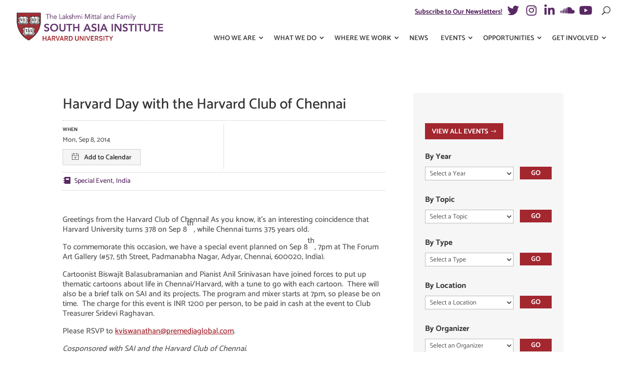

--- FILE ---
content_type: text/html; charset=UTF-8
request_url: https://mittalsouthasiainstitute.harvard.edu/event/harvard-club-of-chennai-event/
body_size: 22641
content:
<!DOCTYPE html><html lang="en-US" id="html"><head> <script type="text/javascript">
/* <![CDATA[ */
var gform;gform||(document.addEventListener("gform_main_scripts_loaded",function(){gform.scriptsLoaded=!0}),document.addEventListener("gform/theme/scripts_loaded",function(){gform.themeScriptsLoaded=!0}),window.addEventListener("DOMContentLoaded",function(){gform.domLoaded=!0}),gform={domLoaded:!1,scriptsLoaded:!1,themeScriptsLoaded:!1,isFormEditor:()=>"function"==typeof InitializeEditor,callIfLoaded:function(o){return!(!gform.domLoaded||!gform.scriptsLoaded||!gform.themeScriptsLoaded&&!gform.isFormEditor()||(gform.isFormEditor()&&console.warn("The use of gform.initializeOnLoaded() is deprecated in the form editor context and will be removed in Gravity Forms 3.1."),o(),0))},initializeOnLoaded:function(o){gform.callIfLoaded(o)||(document.addEventListener("gform_main_scripts_loaded",()=>{gform.scriptsLoaded=!0,gform.callIfLoaded(o)}),document.addEventListener("gform/theme/scripts_loaded",()=>{gform.themeScriptsLoaded=!0,gform.callIfLoaded(o)}),window.addEventListener("DOMContentLoaded",()=>{gform.domLoaded=!0,gform.callIfLoaded(o)}))},hooks:{action:{},filter:{}},addAction:function(o,r,e,t){gform.addHook("action",o,r,e,t)},addFilter:function(o,r,e,t){gform.addHook("filter",o,r,e,t)},doAction:function(o){gform.doHook("action",o,arguments)},applyFilters:function(o){return gform.doHook("filter",o,arguments)},removeAction:function(o,r){gform.removeHook("action",o,r)},removeFilter:function(o,r,e){gform.removeHook("filter",o,r,e)},addHook:function(o,r,e,t,n){null==gform.hooks[o][r]&&(gform.hooks[o][r]=[]);var d=gform.hooks[o][r];null==n&&(n=r+"_"+d.length),gform.hooks[o][r].push({tag:n,callable:e,priority:t=null==t?10:t})},doHook:function(r,o,e){var t;if(e=Array.prototype.slice.call(e,1),null!=gform.hooks[r][o]&&((o=gform.hooks[r][o]).sort(function(o,r){return o.priority-r.priority}),o.forEach(function(o){"function"!=typeof(t=o.callable)&&(t=window[t]),"action"==r?t.apply(null,e):e[0]=t.apply(null,e)})),"filter"==r)return e[0]},removeHook:function(o,r,t,n){var e;null!=gform.hooks[o][r]&&(e=(e=gform.hooks[o][r]).filter(function(o,r,e){return!!(null!=n&&n!=o.tag||null!=t&&t!=o.priority)}),gform.hooks[o][r]=e)}});
/* ]]> */
</script>
<meta charset="UTF-8" /><meta http-equiv="X-UA-Compatible" content="IE=edge"><link rel="pingback" href="https://mittalsouthasiainstitute.harvard.edu/xmlrpc.php" /> <script type="text/javascript">document.documentElement.className = 'js';</script> <link rel="preconnect" href="https://fonts.gstatic.com" crossorigin /><style id="et-builder-googlefonts-cached-inline">/* Original: https://fonts.googleapis.com/css?family=Catamaran:100,200,300,regular,500,600,700,800,900&#038;subset=latin,latin-ext&#038;display=swap *//* User Agent: Mozilla/5.0 (Unknown; Linux x86_64) AppleWebKit/538.1 (KHTML, like Gecko) Safari/538.1 Daum/4.1 */@font-face {font-family: 'Catamaran';font-style: normal;font-weight: 100;font-display: swap;src: url(https://fonts.gstatic.com/s/catamaran/v28/o-0bIpQoyXQa2RxT7-5B6Ryxs2E_6n1iPHjc5aDdvg.ttf) format('truetype');}@font-face {font-family: 'Catamaran';font-style: normal;font-weight: 200;font-display: swap;src: url(https://fonts.gstatic.com/s/catamaran/v28/o-0bIpQoyXQa2RxT7-5B6Ryxs2E_6n1iPPjd5aDdvg.ttf) format('truetype');}@font-face {font-family: 'Catamaran';font-style: normal;font-weight: 300;font-display: swap;src: url(https://fonts.gstatic.com/s/catamaran/v28/o-0bIpQoyXQa2RxT7-5B6Ryxs2E_6n1iPCbd5aDdvg.ttf) format('truetype');}@font-face {font-family: 'Catamaran';font-style: normal;font-weight: 400;font-display: swap;src: url(https://fonts.gstatic.com/s/catamaran/v28/o-0bIpQoyXQa2RxT7-5B6Ryxs2E_6n1iPHjd5aDdvg.ttf) format('truetype');}@font-face {font-family: 'Catamaran';font-style: normal;font-weight: 500;font-display: swap;src: url(https://fonts.gstatic.com/s/catamaran/v28/o-0bIpQoyXQa2RxT7-5B6Ryxs2E_6n1iPErd5aDdvg.ttf) format('truetype');}@font-face {font-family: 'Catamaran';font-style: normal;font-weight: 600;font-display: swap;src: url(https://fonts.gstatic.com/s/catamaran/v28/o-0bIpQoyXQa2RxT7-5B6Ryxs2E_6n1iPKba5aDdvg.ttf) format('truetype');}@font-face {font-family: 'Catamaran';font-style: normal;font-weight: 700;font-display: swap;src: url(https://fonts.gstatic.com/s/catamaran/v28/o-0bIpQoyXQa2RxT7-5B6Ryxs2E_6n1iPJ_a5aDdvg.ttf) format('truetype');}@font-face {font-family: 'Catamaran';font-style: normal;font-weight: 800;font-display: swap;src: url(https://fonts.gstatic.com/s/catamaran/v28/o-0bIpQoyXQa2RxT7-5B6Ryxs2E_6n1iPPja5aDdvg.ttf) format('truetype');}@font-face {font-family: 'Catamaran';font-style: normal;font-weight: 900;font-display: swap;src: url(https://fonts.gstatic.com/s/catamaran/v28/o-0bIpQoyXQa2RxT7-5B6Ryxs2E_6n1iPNHa5aDdvg.ttf) format('truetype');}/* User Agent: Mozilla/5.0 (Windows NT 6.1; WOW64; rv:27.0) Gecko/20100101 Firefox/27.0 */@font-face {font-family: 'Catamaran';font-style: normal;font-weight: 100;font-display: swap;src: url(https://fonts.gstatic.com/l/font?kit=o-0bIpQoyXQa2RxT7-5B6Ryxs2E_6n1iPHjc5aDdvQ&skey=309d941a05fc0762&v=v28) format('woff');}@font-face {font-family: 'Catamaran';font-style: normal;font-weight: 200;font-display: swap;src: url(https://fonts.gstatic.com/l/font?kit=o-0bIpQoyXQa2RxT7-5B6Ryxs2E_6n1iPPjd5aDdvQ&skey=309d941a05fc0762&v=v28) format('woff');}@font-face {font-family: 'Catamaran';font-style: normal;font-weight: 300;font-display: swap;src: url(https://fonts.gstatic.com/l/font?kit=o-0bIpQoyXQa2RxT7-5B6Ryxs2E_6n1iPCbd5aDdvQ&skey=309d941a05fc0762&v=v28) format('woff');}@font-face {font-family: 'Catamaran';font-style: normal;font-weight: 400;font-display: swap;src: url(https://fonts.gstatic.com/l/font?kit=o-0bIpQoyXQa2RxT7-5B6Ryxs2E_6n1iPHjd5aDdvQ&skey=309d941a05fc0762&v=v28) format('woff');}@font-face {font-family: 'Catamaran';font-style: normal;font-weight: 500;font-display: swap;src: url(https://fonts.gstatic.com/l/font?kit=o-0bIpQoyXQa2RxT7-5B6Ryxs2E_6n1iPErd5aDdvQ&skey=309d941a05fc0762&v=v28) format('woff');}@font-face {font-family: 'Catamaran';font-style: normal;font-weight: 600;font-display: swap;src: url(https://fonts.gstatic.com/l/font?kit=o-0bIpQoyXQa2RxT7-5B6Ryxs2E_6n1iPKba5aDdvQ&skey=309d941a05fc0762&v=v28) format('woff');}@font-face {font-family: 'Catamaran';font-style: normal;font-weight: 700;font-display: swap;src: url(https://fonts.gstatic.com/l/font?kit=o-0bIpQoyXQa2RxT7-5B6Ryxs2E_6n1iPJ_a5aDdvQ&skey=309d941a05fc0762&v=v28) format('woff');}@font-face {font-family: 'Catamaran';font-style: normal;font-weight: 800;font-display: swap;src: url(https://fonts.gstatic.com/l/font?kit=o-0bIpQoyXQa2RxT7-5B6Ryxs2E_6n1iPPja5aDdvQ&skey=309d941a05fc0762&v=v28) format('woff');}@font-face {font-family: 'Catamaran';font-style: normal;font-weight: 900;font-display: swap;src: url(https://fonts.gstatic.com/l/font?kit=o-0bIpQoyXQa2RxT7-5B6Ryxs2E_6n1iPNHa5aDdvQ&skey=309d941a05fc0762&v=v28) format('woff');}/* User Agent: Mozilla/5.0 (Windows NT 6.3; rv:39.0) Gecko/20100101 Firefox/39.0 */@font-face {font-family: 'Catamaran';font-style: normal;font-weight: 100;font-display: swap;src: url(https://fonts.gstatic.com/s/catamaran/v28/o-0bIpQoyXQa2RxT7-5B6Ryxs2E_6n1iPHjc5aDduw.woff2) format('woff2');}@font-face {font-family: 'Catamaran';font-style: normal;font-weight: 200;font-display: swap;src: url(https://fonts.gstatic.com/s/catamaran/v28/o-0bIpQoyXQa2RxT7-5B6Ryxs2E_6n1iPPjd5aDduw.woff2) format('woff2');}@font-face {font-family: 'Catamaran';font-style: normal;font-weight: 300;font-display: swap;src: url(https://fonts.gstatic.com/s/catamaran/v28/o-0bIpQoyXQa2RxT7-5B6Ryxs2E_6n1iPCbd5aDduw.woff2) format('woff2');}@font-face {font-family: 'Catamaran';font-style: normal;font-weight: 400;font-display: swap;src: url(https://fonts.gstatic.com/s/catamaran/v28/o-0bIpQoyXQa2RxT7-5B6Ryxs2E_6n1iPHjd5aDduw.woff2) format('woff2');}@font-face {font-family: 'Catamaran';font-style: normal;font-weight: 500;font-display: swap;src: url(https://fonts.gstatic.com/s/catamaran/v28/o-0bIpQoyXQa2RxT7-5B6Ryxs2E_6n1iPErd5aDduw.woff2) format('woff2');}@font-face {font-family: 'Catamaran';font-style: normal;font-weight: 600;font-display: swap;src: url(https://fonts.gstatic.com/s/catamaran/v28/o-0bIpQoyXQa2RxT7-5B6Ryxs2E_6n1iPKba5aDduw.woff2) format('woff2');}@font-face {font-family: 'Catamaran';font-style: normal;font-weight: 700;font-display: swap;src: url(https://fonts.gstatic.com/s/catamaran/v28/o-0bIpQoyXQa2RxT7-5B6Ryxs2E_6n1iPJ_a5aDduw.woff2) format('woff2');}@font-face {font-family: 'Catamaran';font-style: normal;font-weight: 800;font-display: swap;src: url(https://fonts.gstatic.com/s/catamaran/v28/o-0bIpQoyXQa2RxT7-5B6Ryxs2E_6n1iPPja5aDduw.woff2) format('woff2');}@font-face {font-family: 'Catamaran';font-style: normal;font-weight: 900;font-display: swap;src: url(https://fonts.gstatic.com/s/catamaran/v28/o-0bIpQoyXQa2RxT7-5B6Ryxs2E_6n1iPNHa5aDduw.woff2) format('woff2');}</style><meta name='robots' content='index, follow, max-image-preview:large, max-snippet:-1, max-video-preview:-1' /> <script data-no-defer="1" data-ezscrex="false" data-cfasync="false" data-pagespeed-no-defer data-cookieconsent="ignore">var ctPublicFunctions = {"_ajax_nonce":"c81434316b","_rest_nonce":"af60060871","_ajax_url":"\/wp-admin\/admin-ajax.php","_rest_url":"https:\/\/mittalsouthasiainstitute.harvard.edu\/wp-json\/","data__cookies_type":"native","data__ajax_type":"rest","data__bot_detector_enabled":0,"data__frontend_data_log_enabled":1,"cookiePrefix":"","wprocket_detected":false,"host_url":"mittalsouthasiainstitute.harvard.edu","text__ee_click_to_select":"Click to select the whole data","text__ee_original_email":"The complete one is","text__ee_got_it":"Got it","text__ee_blocked":"Blocked","text__ee_cannot_connect":"Cannot connect","text__ee_cannot_decode":"Can not decode email. Unknown reason","text__ee_email_decoder":"CleanTalk email decoder","text__ee_wait_for_decoding":"The magic is on the way!","text__ee_decoding_process":"Please wait a few seconds while we decode the contact data."}</script> <script data-no-defer="1" data-ezscrex="false" data-cfasync="false" data-pagespeed-no-defer data-cookieconsent="ignore">var ctPublic = {"_ajax_nonce":"c81434316b","settings__forms__check_internal":"0","settings__forms__check_external":"0","settings__forms__force_protection":0,"settings__forms__search_test":"0","settings__forms__wc_add_to_cart":"0","settings__data__bot_detector_enabled":0,"settings__sfw__anti_crawler":0,"blog_home":"https:\/\/mittalsouthasiainstitute.harvard.edu\/","pixel__setting":"0","pixel__enabled":false,"pixel__url":null,"data__email_check_before_post":"1","data__email_check_exist_post":0,"data__cookies_type":"native","data__key_is_ok":true,"data__visible_fields_required":true,"wl_brandname":"Anti-Spam by CleanTalk","wl_brandname_short":"CleanTalk","ct_checkjs_key":"4d1481d200f61a6420137a105ee78a2bb25d3a63408004505f1e7ac6674c05f2","emailEncoderPassKey":"1f31761a3c076f1042392a7c6825eadc","bot_detector_forms_excluded":"W10=","advancedCacheExists":false,"varnishCacheExists":false,"wc_ajax_add_to_cart":false}</script> <script type="text/javascript">let jqueryParams=[],jQuery=function(r){return jqueryParams=[...jqueryParams,r],jQuery},$=function(r){return jqueryParams=[...jqueryParams,r],$};window.jQuery=jQuery,window.$=jQuery;let customHeadScripts=!1;jQuery.fn=jQuery.prototype={},$.fn=jQuery.prototype={},jQuery.noConflict=function(r){if(window.jQuery)return jQuery=window.jQuery,$=window.jQuery,customHeadScripts=!0,jQuery.noConflict},jQuery.ready=function(r){jqueryParams=[...jqueryParams,r]},$.ready=function(r){jqueryParams=[...jqueryParams,r]},jQuery.load=function(r){jqueryParams=[...jqueryParams,r]},$.load=function(r){jqueryParams=[...jqueryParams,r]},jQuery.fn.ready=function(r){jqueryParams=[...jqueryParams,r]},$.fn.ready=function(r){jqueryParams=[...jqueryParams,r]};</script> <title>Harvard Day with the Harvard Club of Chennai &#8226; The Lakshmi Mittal and Family South Asia Institute</title><link rel="canonical" href="https://mittalsouthasiainstitute.harvard.edu/event/harvard-club-of-chennai-event/" /><meta property="og:locale" content="en_US" /><meta property="og:type" content="article" /><meta property="og:title" content="Harvard Day with the Harvard Club of Chennai &#8226; The Lakshmi Mittal and Family South Asia Institute" /><meta property="og:description" content="Greetings from the Harvard Club of Chennai! As you know, it’s an interesting coincidence that Harvard University turns 378 on Sep 8th, while Chennai turns 375 years old. To commemorate this occasion, we have a special event planned on Sep 8th, 7pm at The Forum Art Gallery (#57, 5th Street, Padmanabha Nagar, Adyar, Chennai, 600020, India). Cartoonist Biswajit [&hellip;]" /><meta property="og:url" content="https://mittalsouthasiainstitute.harvard.edu/event/harvard-club-of-chennai-event/" /><meta property="og:site_name" content="The Lakshmi Mittal and Family South Asia Institute" /><meta property="article:publisher" content="https://www.facebook.com/MittalInstitute" /><meta property="article:modified_time" content="2019-02-07T00:34:13+00:00" /><meta property="og:image" content="https://mittalsouthasiainstitute.harvard.edu/wp-content/uploads/2014/09/1000px-Harvard_Wreath_Logo_1.svg_.png" /><meta property="og:image:width" content="246" /><meta property="og:image:height" content="246" /><meta property="og:image:type" content="image/png" /><meta name="twitter:card" content="summary_large_image" /><meta name="twitter:site" content="@mittalinstitute" /><meta name="twitter:label1" content="Est. reading time" /><meta name="twitter:data1" content="1 minute" /> <script type="application/ld+json" class="yoast-schema-graph">{"@context":"https://schema.org","@graph":[{"@type":"WebPage","@id":"https://mittalsouthasiainstitute.harvard.edu/event/harvard-club-of-chennai-event/","url":"https://mittalsouthasiainstitute.harvard.edu/event/harvard-club-of-chennai-event/","name":"Harvard Day with the Harvard Club of Chennai &#8226; The Lakshmi Mittal and Family South Asia Institute","isPartOf":{"@id":"https://mittalsouthasiainstitute.harvard.edu/#website"},"primaryImageOfPage":{"@id":"https://mittalsouthasiainstitute.harvard.edu/event/harvard-club-of-chennai-event/#primaryimage"},"image":{"@id":"https://mittalsouthasiainstitute.harvard.edu/event/harvard-club-of-chennai-event/#primaryimage"},"thumbnailUrl":"https://mittalsouthasiainstitute.harvard.edu/wp-content/uploads/2014/09/1000px-Harvard_Wreath_Logo_1.svg_.png","datePublished":"2014-09-02T14:14:28+00:00","dateModified":"2019-02-07T00:34:13+00:00","breadcrumb":{"@id":"https://mittalsouthasiainstitute.harvard.edu/event/harvard-club-of-chennai-event/#breadcrumb"},"inLanguage":"en-US","potentialAction":[{"@type":"ReadAction","target":["https://mittalsouthasiainstitute.harvard.edu/event/harvard-club-of-chennai-event/"]}]},{"@type":"ImageObject","inLanguage":"en-US","@id":"https://mittalsouthasiainstitute.harvard.edu/event/harvard-club-of-chennai-event/#primaryimage","url":"https://mittalsouthasiainstitute.harvard.edu/wp-content/uploads/2014/09/1000px-Harvard_Wreath_Logo_1.svg_.png","contentUrl":"https://mittalsouthasiainstitute.harvard.edu/wp-content/uploads/2014/09/1000px-Harvard_Wreath_Logo_1.svg_.png","width":246,"height":246},{"@type":"BreadcrumbList","@id":"https://mittalsouthasiainstitute.harvard.edu/event/harvard-club-of-chennai-event/#breadcrumb","itemListElement":[{"@type":"ListItem","position":1,"name":"Home","item":"https://mittalsouthasiainstitute.harvard.edu/"},{"@type":"ListItem","position":2,"name":"Harvard Day with the Harvard Club of Chennai"}]},{"@type":"WebSite","@id":"https://mittalsouthasiainstitute.harvard.edu/#website","url":"https://mittalsouthasiainstitute.harvard.edu/","name":"The Lakshmi Mittal and Family South Asia Institute","description":"at Harvard University","publisher":{"@id":"https://mittalsouthasiainstitute.harvard.edu/#organization"},"alternateName":"The Mittal Institute","potentialAction":[{"@type":"SearchAction","target":{"@type":"EntryPoint","urlTemplate":"https://mittalsouthasiainstitute.harvard.edu/?s={search_term_string}"},"query-input":{"@type":"PropertyValueSpecification","valueRequired":true,"valueName":"search_term_string"}}],"inLanguage":"en-US"},{"@type":"Organization","@id":"https://mittalsouthasiainstitute.harvard.edu/#organization","name":"The Lakshmi Mittal and Family South Asia Institute","alternateName":"The Mittal Institute","url":"https://mittalsouthasiainstitute.harvard.edu/","logo":{"@type":"ImageObject","inLanguage":"en-US","@id":"https://mittalsouthasiainstitute.harvard.edu/#/schema/logo/image/","url":"https://mittalsouthasiainstitute.harvard.edu/wp-content/uploads/2019/03/lmsai-logo.jpg","contentUrl":"https://mittalsouthasiainstitute.harvard.edu/wp-content/uploads/2019/03/lmsai-logo.jpg","width":400,"height":110,"caption":"The Lakshmi Mittal and Family South Asia Institute"},"image":{"@id":"https://mittalsouthasiainstitute.harvard.edu/#/schema/logo/image/"},"sameAs":["https://www.facebook.com/MittalInstitute","https://x.com/mittalinstitute","https://www.instagram.com/mittalinstitute","http://www.youtube.com/user/HarvardSAI?feature=watch"]}]}</script> <link rel='dns-prefetch' href='//www.google.com' /><link rel='dns-prefetch' href='//www.googletagmanager.com' /><link rel='dns-prefetch' href='//use.fontawesome.com' /><link rel='dns-prefetch' href='//cdn.jsdelivr.net' /><link href='https://fonts.gstatic.com' crossorigin='anonymous' rel='preconnect' /><link href='https://use.fontawesome.com' rel='preconnect' /><link href='https://www.googletagmanager.com' rel='preconnect' /><link rel="alternate" type="application/rss+xml" title="The Lakshmi Mittal and Family South Asia Institute &raquo; Feed" href="https://mittalsouthasiainstitute.harvard.edu/feed/" /><link rel="alternate" title="oEmbed (JSON)" type="application/json+oembed" href="https://mittalsouthasiainstitute.harvard.edu/wp-json/oembed/1.0/embed?url=https%3A%2F%2Fmittalsouthasiainstitute.harvard.edu%2Fevent%2Fharvard-club-of-chennai-event%2F" /><link rel="alternate" title="oEmbed (XML)" type="text/xml+oembed" href="https://mittalsouthasiainstitute.harvard.edu/wp-json/oembed/1.0/embed?url=https%3A%2F%2Fmittalsouthasiainstitute.harvard.edu%2Fevent%2Fharvard-club-of-chennai-event%2F&#038;format=xml" /><meta content="LMSAI Child Theme v.1.7.2" name="generator"/><style id='wp-block-library-inline-css' type='text/css'>:root{--wp-block-synced-color:#7a00df;--wp-block-synced-color--rgb:122,0,223;--wp-bound-block-color:var(--wp-block-synced-color);--wp-editor-canvas-background:#ddd;--wp-admin-theme-color:#007cba;--wp-admin-theme-color--rgb:0,124,186;--wp-admin-theme-color-darker-10:#006ba1;--wp-admin-theme-color-darker-10--rgb:0,107,160.5;--wp-admin-theme-color-darker-20:#005a87;--wp-admin-theme-color-darker-20--rgb:0,90,135;--wp-admin-border-width-focus:2px}@media (min-resolution:192dpi){:root{--wp-admin-border-width-focus:1.5px}}.wp-element-button{cursor:pointer}:root .has-very-light-gray-background-color{background-color:#eee}:root .has-very-dark-gray-background-color{background-color:#313131}:root .has-very-light-gray-color{color:#eee}:root .has-very-dark-gray-color{color:#313131}:root .has-vivid-green-cyan-to-vivid-cyan-blue-gradient-background{background:linear-gradient(135deg,#00d084,#0693e3)}:root .has-purple-crush-gradient-background{background:linear-gradient(135deg,#34e2e4,#4721fb 50%,#ab1dfe)}:root .has-hazy-dawn-gradient-background{background:linear-gradient(135deg,#faaca8,#dad0ec)}:root .has-subdued-olive-gradient-background{background:linear-gradient(135deg,#fafae1,#67a671)}:root .has-atomic-cream-gradient-background{background:linear-gradient(135deg,#fdd79a,#004a59)}:root .has-nightshade-gradient-background{background:linear-gradient(135deg,#330968,#31cdcf)}:root .has-midnight-gradient-background{background:linear-gradient(135deg,#020381,#2874fc)}:root{--wp--preset--font-size--normal:16px;--wp--preset--font-size--huge:42px}.has-regular-font-size{font-size:1em}.has-larger-font-size{font-size:2.625em}.has-normal-font-size{font-size:var(--wp--preset--font-size--normal)}.has-huge-font-size{font-size:var(--wp--preset--font-size--huge)}.has-text-align-center{text-align:center}.has-text-align-left{text-align:left}.has-text-align-right{text-align:right}.has-fit-text{white-space:nowrap!important}#end-resizable-editor-section{display:none}.aligncenter{clear:both}.items-justified-left{justify-content:flex-start}.items-justified-center{justify-content:center}.items-justified-right{justify-content:flex-end}.items-justified-space-between{justify-content:space-between}.screen-reader-text{border:0;clip-path:inset(50%);height:1px;margin:-1px;overflow:hidden;padding:0;position:absolute;width:1px;word-wrap:normal!important}.screen-reader-text:focus{background-color:#ddd;clip-path:none;color:#444;display:block;font-size:1em;height:auto;left:5px;line-height:normal;padding:15px 23px 14px;text-decoration:none;top:5px;width:auto;z-index:100000}html :where(.has-border-color){border-style:solid}html :where([style*=border-top-color]){border-top-style:solid}html :where([style*=border-right-color]){border-right-style:solid}html :where([style*=border-bottom-color]){border-bottom-style:solid}html :where([style*=border-left-color]){border-left-style:solid}html :where([style*=border-width]){border-style:solid}html :where([style*=border-top-width]){border-top-style:solid}html :where([style*=border-right-width]){border-right-style:solid}html :where([style*=border-bottom-width]){border-bottom-style:solid}html :where([style*=border-left-width]){border-left-style:solid}html :where(img[class*=wp-image-]){height:auto;max-width:100%}:where(figure){margin:0 0 1em}html :where(.is-position-sticky){--wp-admin--admin-bar--position-offset:var(--wp-admin--admin-bar--height,0px)}@media screen and (max-width:600px){html :where(.is-position-sticky){--wp-admin--admin-bar--position-offset:0px}}

/*# sourceURL=wp-block-library-inline-css */</style><style id='global-styles-inline-css' type='text/css'>:root{--wp--preset--aspect-ratio--square: 1;--wp--preset--aspect-ratio--4-3: 4/3;--wp--preset--aspect-ratio--3-4: 3/4;--wp--preset--aspect-ratio--3-2: 3/2;--wp--preset--aspect-ratio--2-3: 2/3;--wp--preset--aspect-ratio--16-9: 16/9;--wp--preset--aspect-ratio--9-16: 9/16;--wp--preset--color--black: #000000;--wp--preset--color--cyan-bluish-gray: #abb8c3;--wp--preset--color--white: #ffffff;--wp--preset--color--pale-pink: #f78da7;--wp--preset--color--vivid-red: #cf2e2e;--wp--preset--color--luminous-vivid-orange: #ff6900;--wp--preset--color--luminous-vivid-amber: #fcb900;--wp--preset--color--light-green-cyan: #7bdcb5;--wp--preset--color--vivid-green-cyan: #00d084;--wp--preset--color--pale-cyan-blue: #8ed1fc;--wp--preset--color--vivid-cyan-blue: #0693e3;--wp--preset--color--vivid-purple: #9b51e0;--wp--preset--gradient--vivid-cyan-blue-to-vivid-purple: linear-gradient(135deg,rgb(6,147,227) 0%,rgb(155,81,224) 100%);--wp--preset--gradient--light-green-cyan-to-vivid-green-cyan: linear-gradient(135deg,rgb(122,220,180) 0%,rgb(0,208,130) 100%);--wp--preset--gradient--luminous-vivid-amber-to-luminous-vivid-orange: linear-gradient(135deg,rgb(252,185,0) 0%,rgb(255,105,0) 100%);--wp--preset--gradient--luminous-vivid-orange-to-vivid-red: linear-gradient(135deg,rgb(255,105,0) 0%,rgb(207,46,46) 100%);--wp--preset--gradient--very-light-gray-to-cyan-bluish-gray: linear-gradient(135deg,rgb(238,238,238) 0%,rgb(169,184,195) 100%);--wp--preset--gradient--cool-to-warm-spectrum: linear-gradient(135deg,rgb(74,234,220) 0%,rgb(151,120,209) 20%,rgb(207,42,186) 40%,rgb(238,44,130) 60%,rgb(251,105,98) 80%,rgb(254,248,76) 100%);--wp--preset--gradient--blush-light-purple: linear-gradient(135deg,rgb(255,206,236) 0%,rgb(152,150,240) 100%);--wp--preset--gradient--blush-bordeaux: linear-gradient(135deg,rgb(254,205,165) 0%,rgb(254,45,45) 50%,rgb(107,0,62) 100%);--wp--preset--gradient--luminous-dusk: linear-gradient(135deg,rgb(255,203,112) 0%,rgb(199,81,192) 50%,rgb(65,88,208) 100%);--wp--preset--gradient--pale-ocean: linear-gradient(135deg,rgb(255,245,203) 0%,rgb(182,227,212) 50%,rgb(51,167,181) 100%);--wp--preset--gradient--electric-grass: linear-gradient(135deg,rgb(202,248,128) 0%,rgb(113,206,126) 100%);--wp--preset--gradient--midnight: linear-gradient(135deg,rgb(2,3,129) 0%,rgb(40,116,252) 100%);--wp--preset--font-size--small: 13px;--wp--preset--font-size--medium: 20px;--wp--preset--font-size--large: 36px;--wp--preset--font-size--x-large: 42px;--wp--preset--spacing--20: 0.44rem;--wp--preset--spacing--30: 0.67rem;--wp--preset--spacing--40: 1rem;--wp--preset--spacing--50: 1.5rem;--wp--preset--spacing--60: 2.25rem;--wp--preset--spacing--70: 3.38rem;--wp--preset--spacing--80: 5.06rem;--wp--preset--shadow--natural: 6px 6px 9px rgba(0, 0, 0, 0.2);--wp--preset--shadow--deep: 12px 12px 50px rgba(0, 0, 0, 0.4);--wp--preset--shadow--sharp: 6px 6px 0px rgba(0, 0, 0, 0.2);--wp--preset--shadow--outlined: 6px 6px 0px -3px rgb(255, 255, 255), 6px 6px rgb(0, 0, 0);--wp--preset--shadow--crisp: 6px 6px 0px rgb(0, 0, 0);}:root { --wp--style--global--content-size: 823px;--wp--style--global--wide-size: 1080px; }:where(body) { margin: 0; }.wp-site-blocks > .alignleft { float: left; margin-right: 2em; }.wp-site-blocks > .alignright { float: right; margin-left: 2em; }.wp-site-blocks > .aligncenter { justify-content: center; margin-left: auto; margin-right: auto; }:where(.is-layout-flex){gap: 0.5em;}:where(.is-layout-grid){gap: 0.5em;}.is-layout-flow > .alignleft{float: left;margin-inline-start: 0;margin-inline-end: 2em;}.is-layout-flow > .alignright{float: right;margin-inline-start: 2em;margin-inline-end: 0;}.is-layout-flow > .aligncenter{margin-left: auto !important;margin-right: auto !important;}.is-layout-constrained > .alignleft{float: left;margin-inline-start: 0;margin-inline-end: 2em;}.is-layout-constrained > .alignright{float: right;margin-inline-start: 2em;margin-inline-end: 0;}.is-layout-constrained > .aligncenter{margin-left: auto !important;margin-right: auto !important;}.is-layout-constrained > :where(:not(.alignleft):not(.alignright):not(.alignfull)){max-width: var(--wp--style--global--content-size);margin-left: auto !important;margin-right: auto !important;}.is-layout-constrained > .alignwide{max-width: var(--wp--style--global--wide-size);}body .is-layout-flex{display: flex;}.is-layout-flex{flex-wrap: wrap;align-items: center;}.is-layout-flex > :is(*, div){margin: 0;}body .is-layout-grid{display: grid;}.is-layout-grid > :is(*, div){margin: 0;}body{padding-top: 0px;padding-right: 0px;padding-bottom: 0px;padding-left: 0px;}:root :where(.wp-element-button, .wp-block-button__link){background-color: #32373c;border-width: 0;color: #fff;font-family: inherit;font-size: inherit;font-style: inherit;font-weight: inherit;letter-spacing: inherit;line-height: inherit;padding-top: calc(0.667em + 2px);padding-right: calc(1.333em + 2px);padding-bottom: calc(0.667em + 2px);padding-left: calc(1.333em + 2px);text-decoration: none;text-transform: inherit;}.has-black-color{color: var(--wp--preset--color--black) !important;}.has-cyan-bluish-gray-color{color: var(--wp--preset--color--cyan-bluish-gray) !important;}.has-white-color{color: var(--wp--preset--color--white) !important;}.has-pale-pink-color{color: var(--wp--preset--color--pale-pink) !important;}.has-vivid-red-color{color: var(--wp--preset--color--vivid-red) !important;}.has-luminous-vivid-orange-color{color: var(--wp--preset--color--luminous-vivid-orange) !important;}.has-luminous-vivid-amber-color{color: var(--wp--preset--color--luminous-vivid-amber) !important;}.has-light-green-cyan-color{color: var(--wp--preset--color--light-green-cyan) !important;}.has-vivid-green-cyan-color{color: var(--wp--preset--color--vivid-green-cyan) !important;}.has-pale-cyan-blue-color{color: var(--wp--preset--color--pale-cyan-blue) !important;}.has-vivid-cyan-blue-color{color: var(--wp--preset--color--vivid-cyan-blue) !important;}.has-vivid-purple-color{color: var(--wp--preset--color--vivid-purple) !important;}.has-black-background-color{background-color: var(--wp--preset--color--black) !important;}.has-cyan-bluish-gray-background-color{background-color: var(--wp--preset--color--cyan-bluish-gray) !important;}.has-white-background-color{background-color: var(--wp--preset--color--white) !important;}.has-pale-pink-background-color{background-color: var(--wp--preset--color--pale-pink) !important;}.has-vivid-red-background-color{background-color: var(--wp--preset--color--vivid-red) !important;}.has-luminous-vivid-orange-background-color{background-color: var(--wp--preset--color--luminous-vivid-orange) !important;}.has-luminous-vivid-amber-background-color{background-color: var(--wp--preset--color--luminous-vivid-amber) !important;}.has-light-green-cyan-background-color{background-color: var(--wp--preset--color--light-green-cyan) !important;}.has-vivid-green-cyan-background-color{background-color: var(--wp--preset--color--vivid-green-cyan) !important;}.has-pale-cyan-blue-background-color{background-color: var(--wp--preset--color--pale-cyan-blue) !important;}.has-vivid-cyan-blue-background-color{background-color: var(--wp--preset--color--vivid-cyan-blue) !important;}.has-vivid-purple-background-color{background-color: var(--wp--preset--color--vivid-purple) !important;}.has-black-border-color{border-color: var(--wp--preset--color--black) !important;}.has-cyan-bluish-gray-border-color{border-color: var(--wp--preset--color--cyan-bluish-gray) !important;}.has-white-border-color{border-color: var(--wp--preset--color--white) !important;}.has-pale-pink-border-color{border-color: var(--wp--preset--color--pale-pink) !important;}.has-vivid-red-border-color{border-color: var(--wp--preset--color--vivid-red) !important;}.has-luminous-vivid-orange-border-color{border-color: var(--wp--preset--color--luminous-vivid-orange) !important;}.has-luminous-vivid-amber-border-color{border-color: var(--wp--preset--color--luminous-vivid-amber) !important;}.has-light-green-cyan-border-color{border-color: var(--wp--preset--color--light-green-cyan) !important;}.has-vivid-green-cyan-border-color{border-color: var(--wp--preset--color--vivid-green-cyan) !important;}.has-pale-cyan-blue-border-color{border-color: var(--wp--preset--color--pale-cyan-blue) !important;}.has-vivid-cyan-blue-border-color{border-color: var(--wp--preset--color--vivid-cyan-blue) !important;}.has-vivid-purple-border-color{border-color: var(--wp--preset--color--vivid-purple) !important;}.has-vivid-cyan-blue-to-vivid-purple-gradient-background{background: var(--wp--preset--gradient--vivid-cyan-blue-to-vivid-purple) !important;}.has-light-green-cyan-to-vivid-green-cyan-gradient-background{background: var(--wp--preset--gradient--light-green-cyan-to-vivid-green-cyan) !important;}.has-luminous-vivid-amber-to-luminous-vivid-orange-gradient-background{background: var(--wp--preset--gradient--luminous-vivid-amber-to-luminous-vivid-orange) !important;}.has-luminous-vivid-orange-to-vivid-red-gradient-background{background: var(--wp--preset--gradient--luminous-vivid-orange-to-vivid-red) !important;}.has-very-light-gray-to-cyan-bluish-gray-gradient-background{background: var(--wp--preset--gradient--very-light-gray-to-cyan-bluish-gray) !important;}.has-cool-to-warm-spectrum-gradient-background{background: var(--wp--preset--gradient--cool-to-warm-spectrum) !important;}.has-blush-light-purple-gradient-background{background: var(--wp--preset--gradient--blush-light-purple) !important;}.has-blush-bordeaux-gradient-background{background: var(--wp--preset--gradient--blush-bordeaux) !important;}.has-luminous-dusk-gradient-background{background: var(--wp--preset--gradient--luminous-dusk) !important;}.has-pale-ocean-gradient-background{background: var(--wp--preset--gradient--pale-ocean) !important;}.has-electric-grass-gradient-background{background: var(--wp--preset--gradient--electric-grass) !important;}.has-midnight-gradient-background{background: var(--wp--preset--gradient--midnight) !important;}.has-small-font-size{font-size: var(--wp--preset--font-size--small) !important;}.has-medium-font-size{font-size: var(--wp--preset--font-size--medium) !important;}.has-large-font-size{font-size: var(--wp--preset--font-size--large) !important;}.has-x-large-font-size{font-size: var(--wp--preset--font-size--x-large) !important;}
/*# sourceURL=global-styles-inline-css */</style><link rel='stylesheet' id='wp-components-css' href='https://mittalsouthasiainstitute.harvard.edu/wp-includes/css/dist/components/style.min.css' type='text/css' media='all' /><link rel='stylesheet' id='wp-preferences-css' href='https://mittalsouthasiainstitute.harvard.edu/wp-includes/css/dist/preferences/style.min.css' type='text/css' media='all' /><link rel='stylesheet' id='wp-block-editor-css' href='https://mittalsouthasiainstitute.harvard.edu/wp-includes/css/dist/block-editor/style.min.css' type='text/css' media='all' /><link rel='stylesheet' id='popup-maker-block-library-style-css' href='https://mittalsouthasiainstitute.harvard.edu/wp-content/cache/autoptimize/css/autoptimize_single_9963176ef6137ecf4405a5ccd36aa797.css' type='text/css' media='all' /><link rel='stylesheet' id='cleantalk-public-css-css' href='https://mittalsouthasiainstitute.harvard.edu/wp-content/plugins/cleantalk-spam-protect/css/cleantalk-public.min.css' type='text/css' media='all' /><link rel='stylesheet' id='cleantalk-email-decoder-css-css' href='https://mittalsouthasiainstitute.harvard.edu/wp-content/plugins/cleantalk-spam-protect/css/cleantalk-email-decoder.min.css' type='text/css' media='all' /><link rel='stylesheet' id='supreme-modules-for-divi-styles-css' href='https://mittalsouthasiainstitute.harvard.edu/wp-content/plugins/supreme-modules-for-divi/styles/style.min.css' type='text/css' media='all' /><link rel='stylesheet' id='arve-css' href='https://mittalsouthasiainstitute.harvard.edu/wp-content/cache/autoptimize/css/autoptimize_single_eff6cf17e65864ba2a9efa3341c1dc8f.css' type='text/css' media='all' /><link rel='stylesheet' id='fancybox-css' href='https://mittalsouthasiainstitute.harvard.edu/wp-content/plugins/easy-fancybox/fancybox/1.5.4/jquery.fancybox.min.css' type='text/css' media='screen' /><link rel='stylesheet' id='wp-pagenavi-css' href='https://mittalsouthasiainstitute.harvard.edu/wp-content/cache/autoptimize/css/autoptimize_single_73d29ecb3ae4eb2b78712fab3a46d32d.css' type='text/css' media='all' /><link rel='stylesheet' id='gforms_reset_css-css' href='https://mittalsouthasiainstitute.harvard.edu/wp-content/plugins/gravityforms/legacy/css/formreset.min.css' type='text/css' media='all' /><link rel='stylesheet' id='gforms_formsmain_css-css' href='https://mittalsouthasiainstitute.harvard.edu/wp-content/plugins/gravityforms/legacy/css/formsmain.min.css' type='text/css' media='all' /><link rel='stylesheet' id='gforms_ready_class_css-css' href='https://mittalsouthasiainstitute.harvard.edu/wp-content/plugins/gravityforms/legacy/css/readyclass.min.css' type='text/css' media='all' /><link rel='stylesheet' id='gforms_browsers_css-css' href='https://mittalsouthasiainstitute.harvard.edu/wp-content/plugins/gravityforms/legacy/css/browsers.min.css' type='text/css' media='all' /><link rel='stylesheet' id='popup-maker-site-css' href='//mittalsouthasiainstitute.harvard.edu/wp-content/uploads/pum/pum-site-styles.css?generated=1755212785&#038;ver=1.21.5' type='text/css' media='all' /><link rel='stylesheet' id='bfa-font-awesome-css' href='https://use.fontawesome.com/releases/v5.15.4/css/all.css' type='text/css' media='all' /><link rel='stylesheet' id='bfa-font-awesome-v4-shim-css' href='https://use.fontawesome.com/releases/v5.15.4/css/v4-shims.css' type='text/css' media='all' /><style id='bfa-font-awesome-v4-shim-inline-css' type='text/css'>@font-face {
				font-family: 'FontAwesome';
				src: url('https://use.fontawesome.com/releases/v5.15.4/webfonts/fa-brands-400.eot'),
				url('https://use.fontawesome.com/releases/v5.15.4/webfonts/fa-brands-400.eot?#iefix') format('embedded-opentype'),
				url('https://use.fontawesome.com/releases/v5.15.4/webfonts/fa-brands-400.woff2') format('woff2'),
				url('https://use.fontawesome.com/releases/v5.15.4/webfonts/fa-brands-400.woff') format('woff'),
				url('https://use.fontawesome.com/releases/v5.15.4/webfonts/fa-brands-400.ttf') format('truetype'),
				url('https://use.fontawesome.com/releases/v5.15.4/webfonts/fa-brands-400.svg#fontawesome') format('svg');
			}

			@font-face {
				font-family: 'FontAwesome';
				src: url('https://use.fontawesome.com/releases/v5.15.4/webfonts/fa-solid-900.eot'),
				url('https://use.fontawesome.com/releases/v5.15.4/webfonts/fa-solid-900.eot?#iefix') format('embedded-opentype'),
				url('https://use.fontawesome.com/releases/v5.15.4/webfonts/fa-solid-900.woff2') format('woff2'),
				url('https://use.fontawesome.com/releases/v5.15.4/webfonts/fa-solid-900.woff') format('woff'),
				url('https://use.fontawesome.com/releases/v5.15.4/webfonts/fa-solid-900.ttf') format('truetype'),
				url('https://use.fontawesome.com/releases/v5.15.4/webfonts/fa-solid-900.svg#fontawesome') format('svg');
			}

			@font-face {
				font-family: 'FontAwesome';
				src: url('https://use.fontawesome.com/releases/v5.15.4/webfonts/fa-regular-400.eot'),
				url('https://use.fontawesome.com/releases/v5.15.4/webfonts/fa-regular-400.eot?#iefix') format('embedded-opentype'),
				url('https://use.fontawesome.com/releases/v5.15.4/webfonts/fa-regular-400.woff2') format('woff2'),
				url('https://use.fontawesome.com/releases/v5.15.4/webfonts/fa-regular-400.woff') format('woff'),
				url('https://use.fontawesome.com/releases/v5.15.4/webfonts/fa-regular-400.ttf') format('truetype'),
				url('https://use.fontawesome.com/releases/v5.15.4/webfonts/fa-regular-400.svg#fontawesome') format('svg');
				unicode-range: U+F004-F005,U+F007,U+F017,U+F022,U+F024,U+F02E,U+F03E,U+F044,U+F057-F059,U+F06E,U+F070,U+F075,U+F07B-F07C,U+F080,U+F086,U+F089,U+F094,U+F09D,U+F0A0,U+F0A4-F0A7,U+F0C5,U+F0C7-F0C8,U+F0E0,U+F0EB,U+F0F3,U+F0F8,U+F0FE,U+F111,U+F118-F11A,U+F11C,U+F133,U+F144,U+F146,U+F14A,U+F14D-F14E,U+F150-F152,U+F15B-F15C,U+F164-F165,U+F185-F186,U+F191-F192,U+F1AD,U+F1C1-F1C9,U+F1CD,U+F1D8,U+F1E3,U+F1EA,U+F1F6,U+F1F9,U+F20A,U+F247-F249,U+F24D,U+F254-F25B,U+F25D,U+F267,U+F271-F274,U+F279,U+F28B,U+F28D,U+F2B5-F2B6,U+F2B9,U+F2BB,U+F2BD,U+F2C1-F2C2,U+F2D0,U+F2D2,U+F2DC,U+F2ED,U+F328,U+F358-F35B,U+F3A5,U+F3D1,U+F410,U+F4AD;
			}
		
/*# sourceURL=bfa-font-awesome-v4-shim-inline-css */</style><link rel='stylesheet' id='divi-style-parent-css' href='https://mittalsouthasiainstitute.harvard.edu/wp-content/themes/Divi/style-static.min.css' type='text/css' media='all' /><link rel='stylesheet' id='child-style-css' href='https://mittalsouthasiainstitute.harvard.edu/wp-content/cache/autoptimize/css/autoptimize_single_f94066ae802f82f815384bfee1389d55.css' type='text/css' media='all' /><link rel='stylesheet' id='add-to-cal-style-css' href='//cdn.jsdelivr.net/npm/add-to-calendar-button@1/assets/css/atcb.min.css' type='text/css' media='all' /><link rel='stylesheet' id='owl-css-css' href='https://mittalsouthasiainstitute.harvard.edu/wp-content/themes/lmsai/js/owlcarousel/dist/assets/owl.carousel.min.css' type='text/css' media='all' /><link rel='stylesheet' id='owl-default-css-css' href='https://mittalsouthasiainstitute.harvard.edu/wp-content/themes/lmsai/js/owlcarousel/dist/assets/owl.theme.default.min.css' type='text/css' media='all' /><link rel='stylesheet' id='black-tie-css' href='https://mittalsouthasiainstitute.harvard.edu/wp-content/cache/autoptimize/css/autoptimize_single_faf0e4c59a8b562b2f57eb638bb51c44.css' type='text/css' media='all' /><link rel='stylesheet' id='divi-style-pum-css' href='https://mittalsouthasiainstitute.harvard.edu/wp-content/cache/autoptimize/css/autoptimize_single_f94066ae802f82f815384bfee1389d55.css' type='text/css' media='all' /> <script type="text/javascript" src="https://mittalsouthasiainstitute.harvard.edu/wp-content/plugins/cleantalk-spam-protect/js/apbct-public-bundle_gathering.min.js" id="apbct-public-bundle_gathering.min-js-js"></script> <script type="text/javascript" src="https://mittalsouthasiainstitute.harvard.edu/wp-includes/js/jquery/jquery.min.js" id="jquery-core-js"></script> <script type="text/javascript" src="https://mittalsouthasiainstitute.harvard.edu/wp-includes/js/jquery/jquery-migrate.min.js" id="jquery-migrate-js"></script> <script type="text/javascript" id="jquery-js-after">jqueryParams.length&&$.each(jqueryParams,function(e,r){if("function"==typeof r){var n=String(r);n.replace("$","jQuery");var a=new Function("return "+n)();$(document).ready(a)}});
//# sourceURL=jquery-js-after</script> <script type="text/javascript" src="https://mittalsouthasiainstitute.harvard.edu/wp-content/cache/autoptimize/js/autoptimize_single_bbe5db67cf4f3a9d08a0a0907c0c5633.js" id="arve-js" async="async" data-wp-strategy="async"></script> <script type="text/javascript" src="https://mittalsouthasiainstitute.harvard.edu/wp-content/plugins/easy-fancybox/vendor/purify.min.js" id="fancybox-purify-js"></script> <script type="text/javascript" id="jquery-fancybox-js-extra">var efb_i18n = {"close":"Close","next":"Next","prev":"Previous","startSlideshow":"Start slideshow","toggleSize":"Toggle size"};
//# sourceURL=jquery-fancybox-js-extra</script> <script type="text/javascript" src="https://mittalsouthasiainstitute.harvard.edu/wp-content/plugins/easy-fancybox/fancybox/1.5.4/jquery.fancybox.min.js" id="jquery-fancybox-js"></script> <script type="text/javascript" id="jquery-fancybox-js-after">var fb_timeout, fb_opts={'autoScale':true,'showCloseButton':true,'margin':20,'pixelRatio':'false','centerOnScroll':true,'enableEscapeButton':true,'overlayShow':true,'hideOnOverlayClick':true,'overlayColor':'#DDD','minVpHeight':320,'disableCoreLightbox':'true','enableBlockControls':'true','fancybox_openBlockControls':'true' };
if(typeof easy_fancybox_handler==='undefined'){
var easy_fancybox_handler=function(){
jQuery([".nolightbox","a.wp-block-file__button","a.pin-it-button","a[href*='pinterest.com\/pin\/create']","a[href*='facebook.com\/share']","a[href*='twitter.com\/share']"].join(',')).addClass('nofancybox');
jQuery('a.fancybox-close').on('click',function(e){e.preventDefault();jQuery.fancybox.close()});
/* IMG */
						var unlinkedImageBlocks=jQuery(".wp-block-image > img:not(.nofancybox,figure.nofancybox>img)");
						unlinkedImageBlocks.wrap(function() {
							var href = jQuery( this ).attr( "src" );
							return "<a href='" + href + "'></a>";
						});
var fb_IMG_select=jQuery('a[href*=".jpg" i]:not(.nofancybox,li.nofancybox>a,figure.nofancybox>a),area[href*=".jpg" i]:not(.nofancybox),a[href*=".jpeg" i]:not(.nofancybox,li.nofancybox>a,figure.nofancybox>a),area[href*=".jpeg" i]:not(.nofancybox),a[href*=".png" i]:not(.nofancybox,li.nofancybox>a,figure.nofancybox>a),area[href*=".png" i]:not(.nofancybox)');
fb_IMG_select.addClass('fancybox image');
var fb_IMG_sections=jQuery('.gallery,.wp-block-gallery,.tiled-gallery,.wp-block-jetpack-tiled-gallery,.ngg-galleryoverview,.ngg-imagebrowser,.nextgen_pro_blog_gallery,.nextgen_pro_film,.nextgen_pro_horizontal_filmstrip,.ngg-pro-masonry-wrapper,.ngg-pro-mosaic-container,.nextgen_pro_sidescroll,.nextgen_pro_slideshow,.nextgen_pro_thumbnail_grid,.tiled-gallery');
fb_IMG_sections.each(function(){jQuery(this).find(fb_IMG_select).attr('rel','gallery-'+fb_IMG_sections.index(this));});
jQuery('a.fancybox,area.fancybox,.fancybox>a').each(function(){jQuery(this).fancybox(jQuery.extend(true,{},fb_opts,{'transition':'elastic','easingIn':'easeOutBack','easingOut':'easeInBack','opacity':false,'hideOnContentClick':false,'titleShow':true,'titlePosition':'over','titleFromAlt':false,'showNavArrows':true,'enableKeyboardNav':true,'cyclic':false,'mouseWheel':'true','changeSpeed':500}))});
};};
jQuery(easy_fancybox_handler);jQuery(document).on('post-load',easy_fancybox_handler);

//# sourceURL=jquery-fancybox-js-after</script> <script type="text/javascript" src="https://mittalsouthasiainstitute.harvard.edu/wp-content/plugins/easy-fancybox/vendor/jquery.mousewheel.min.js" id="jquery-mousewheel-js"></script> <script type="text/javascript" defer='defer' src="https://mittalsouthasiainstitute.harvard.edu/wp-content/plugins/gravityforms/js/jquery.json.min.js" id="gform_json-js"></script> <script type="text/javascript" id="gform_gravityforms-js-extra">var gf_global = {"gf_currency_config":{"name":"U.S. Dollar","symbol_left":"$","symbol_right":"","symbol_padding":"","thousand_separator":",","decimal_separator":".","decimals":2,"code":"USD"},"base_url":"https://mittalsouthasiainstitute.harvard.edu/wp-content/plugins/gravityforms","number_formats":[],"spinnerUrl":"https://mittalsouthasiainstitute.harvard.edu/wp-content/plugins/gravityforms/images/spinner.svg","version_hash":"fea700768a6891203a882e6456693d30","strings":{"newRowAdded":"New row added.","rowRemoved":"Row removed","formSaved":"The form has been saved.  The content contains the link to return and complete the form."}};
var gf_global = {"gf_currency_config":{"name":"U.S. Dollar","symbol_left":"$","symbol_right":"","symbol_padding":"","thousand_separator":",","decimal_separator":".","decimals":2,"code":"USD"},"base_url":"https://mittalsouthasiainstitute.harvard.edu/wp-content/plugins/gravityforms","number_formats":[],"spinnerUrl":"https://mittalsouthasiainstitute.harvard.edu/wp-content/plugins/gravityforms/images/spinner.svg","version_hash":"fea700768a6891203a882e6456693d30","strings":{"newRowAdded":"New row added.","rowRemoved":"Row removed","formSaved":"The form has been saved.  The content contains the link to return and complete the form."}};
var gform_i18n = {"datepicker":{"days":{"monday":"Mo","tuesday":"Tu","wednesday":"We","thursday":"Th","friday":"Fr","saturday":"Sa","sunday":"Su"},"months":{"january":"January","february":"February","march":"March","april":"April","may":"May","june":"June","july":"July","august":"August","september":"September","october":"October","november":"November","december":"December"},"firstDay":1,"iconText":"Select date"}};
var gf_legacy_multi = {"1":"1"};
var gform_gravityforms = {"strings":{"invalid_file_extension":"This type of file is not allowed. Must be one of the following:","delete_file":"Delete this file","in_progress":"in progress","file_exceeds_limit":"File exceeds size limit","illegal_extension":"This type of file is not allowed.","max_reached":"Maximum number of files reached","unknown_error":"There was a problem while saving the file on the server","currently_uploading":"Please wait for the uploading to complete","cancel":"Cancel","cancel_upload":"Cancel this upload","cancelled":"Cancelled","error":"Error","message":"Message"},"vars":{"images_url":"https://mittalsouthasiainstitute.harvard.edu/wp-content/plugins/gravityforms/images"}};
//# sourceURL=gform_gravityforms-js-extra</script> <script type="text/javascript" defer='defer' src="https://mittalsouthasiainstitute.harvard.edu/wp-content/plugins/gravityforms/js/gravityforms.min.js" id="gform_gravityforms-js"></script> <script type="text/javascript" defer='defer' src="https://www.google.com/recaptcha/api.js?hl=en&amp;ver=6.9#038;render=explicit" id="gform_recaptcha-js"></script> <script type="text/javascript" defer='defer' src="https://mittalsouthasiainstitute.harvard.edu/wp-content/plugins/gravityforms/assets/js/dist/utils.min.js" id="gform_gravityforms_utils-js"></script> 
 <script type="text/javascript" src="https://www.googletagmanager.com/gtag/js?id=G-X0KF11GEPJ" id="google_gtagjs-js" async></script> <script type="text/javascript" id="google_gtagjs-js-after">window.dataLayer = window.dataLayer || [];function gtag(){dataLayer.push(arguments);}
gtag("set","linker",{"domains":["mittalsouthasiainstitute.harvard.edu"]});
gtag("js", new Date());
gtag("set", "developer_id.dZTNiMT", true);
gtag("config", "G-X0KF11GEPJ");
 window._googlesitekit = window._googlesitekit || {}; window._googlesitekit.throttledEvents = []; window._googlesitekit.gtagEvent = (name, data) => { var key = JSON.stringify( { name, data } ); if ( !! window._googlesitekit.throttledEvents[ key ] ) { return; } window._googlesitekit.throttledEvents[ key ] = true; setTimeout( () => { delete window._googlesitekit.throttledEvents[ key ]; }, 5 ); gtag( "event", name, { ...data, event_source: "site-kit" } ); }; 
//# sourceURL=google_gtagjs-js-after</script> <meta name="generator" content="Site Kit by Google 1.170.0" /><link rel="icon" type="image/png" href="/wp-content/uploads/fbrfg/favicon-96x96.png" sizes="96x96" /><link rel="icon" type="image/svg+xml" href="/wp-content/uploads/fbrfg/favicon.svg" /><link rel="shortcut icon" href="/wp-content/uploads/fbrfg/favicon.ico" /><link rel="apple-touch-icon" sizes="180x180" href="/wp-content/uploads/fbrfg/apple-touch-icon.png" /><meta name="apple-mobile-web-app-title" content="Mittal Institute" /><link rel="manifest" href="/wp-content/uploads/fbrfg/site.webmanifest" /><meta name="viewport" content="width=device-width, initial-scale=1.0, maximum-scale=1.0, user-scalable=0" /><style type="text/css" id="custom-background-css">body.custom-background { background-color: #ffffff; }</style><link rel="stylesheet" id="et-divi-customizer-global-cached-inline-styles" href="https://mittalsouthasiainstitute.harvard.edu/wp-content/et-cache/global/et-divi-customizer-global.min.css?ver=1764932848" /><link rel="stylesheet" id="et-core-unified-cpt-deferred-13382-cached-inline-styles" href="https://mittalsouthasiainstitute.harvard.edu/wp-content/et-cache/13382/et-core-unified-cpt-deferred-13382.min.css?ver=1764946646" /></head><body class="wp-singular sai-event-template-default single single-sai-event postid-13382 custom-background wp-theme-Divi wp-child-theme-lmsai et_color_scheme_red et_button_icon_visible et_button_custom_icon et_pb_button_helper_class et_fullwidth_nav et_fullwidth_secondary_nav et_fixed_nav et_show_nav et_primary_nav_dropdown_animation_fade et_secondary_nav_dropdown_animation_fade et_header_style_left et_pb_footer_columns2 et_cover_background osx et_pb_gutters3 et_right_sidebar et_divi_theme et-db"><div id="page-container"><header id="main-header" data-height-onload="100" class="et_pb_animation_fade_in et_animated fade"><div class="social-header"> <a href="#" class="form-popup">Subscribe to Our Newsletters!</a> <a href="https://twitter.com/MittalInstitute/" class=""><i class="fa fa-fw fa-lg fa-twitter"></i></a> <a href="https://www.instagram.com/mittalinstitute/" class=""><i class="fa fa-fw fa-lg fa-instagram"></i></a> <a href="https://www.linkedin.com/company/mittal-south-asia-institute/" class=""><i class="fa fa-fw fa-lg fa-linkedin"></i></a> <a href="https://soundcloud.com/mittalinstitute/" class=""><i class="fa fa-fw fa-lg fa-soundcloud"></i></a> <a href="http://www.youtube.com/user/HarvardSAI?feature=watch" class=""><i class="fa fa-fw fa-lg fa-youtube-play"></i></a></div><div class="container clearfix et_menu_container"><div class="logo_container"> <span class="logo_helper"></span> <a href="https://mittalsouthasiainstitute.harvard.edu/"> <img src="https://mittalsouthasiainstitute.harvard.edu/wp-content/uploads/2018/10/lmsai-logo.png" width="400" height="110" alt="The Lakshmi Mittal and Family South Asia Institute" id="logo" data-height-percentage="100" /> </a></div><div id="et-top-navigation" data-height="100" data-fixed-height="60"><nav id="top-menu-nav"><ul id="top-menu" class="nav"><li id="menu-item-23791" class="mega-menu menu-item menu-item-type-custom menu-item-object-custom menu-item-has-children menu-item-23791"><a href="#">Who We Are</a><ul class="sub-menu"><li id="menu-item-47367" class="menu-item menu-item-type-custom menu-item-object-custom menu-item-has-children menu-item-47367"><a href="#">About</a><ul class="sub-menu"><li id="menu-item-65071" class="menu-item menu-item-type-post_type menu-item-object-page menu-item-65071"><a href="https://mittalsouthasiainstitute.harvard.edu/about-us/">Mission and Goals</a></li></ul></li><li id="menu-item-23792" class="menu-item menu-item-type-custom menu-item-object-custom menu-item-has-children menu-item-23792"><a href="#">People</a><ul class="sub-menu"><li id="menu-item-47362" class="menu-item menu-item-type-post_type menu-item-object-page menu-item-47362"><a href="https://mittalsouthasiainstitute.harvard.edu/cabinet/">Cabinet Members</a></li><li id="menu-item-23809" class="menu-item menu-item-type-post_type menu-item-object-page menu-item-23809"><a href="https://mittalsouthasiainstitute.harvard.edu/steering-committee/">Steering Committee Members</a></li><li id="menu-item-65072" class="menu-item menu-item-type-post_type menu-item-object-page menu-item-65072"><a href="https://mittalsouthasiainstitute.harvard.edu/mittal-institute-fellows/">Postdoctoral Fellows, Artist Fellows, and Visiting Scholars</a></li><li id="menu-item-28711" class="menu-item menu-item-type-post_type menu-item-object-page menu-item-28711"><a href="https://mittalsouthasiainstitute.harvard.edu/graduate-student-associates/">Graduate Student Associates</a></li><li id="menu-item-23810" class="menu-item menu-item-type-post_type menu-item-object-page menu-item-23810"><a href="https://mittalsouthasiainstitute.harvard.edu/associates/">Associates</a></li><li id="menu-item-35112" class="menu-item menu-item-type-post_type menu-item-object-page menu-item-35112"><a href="https://mittalsouthasiainstitute.harvard.edu/executive-council/">Executive Council</a></li><li id="menu-item-28295" class="menu-item menu-item-type-post_type menu-item-object-page menu-item-28295"><a href="https://mittalsouthasiainstitute.harvard.edu/mittalinstitute-advisory-council/">Advisory Council</a></li><li id="menu-item-66145" class="menu-item menu-item-type-post_type menu-item-object-page menu-item-66145"><a href="https://mittalsouthasiainstitute.harvard.edu/regional-advisory-board/">Regional Advisory Council</a></li><li id="menu-item-41916" class="menu-item menu-item-type-post_type menu-item-object-page menu-item-41916"><a href="https://mittalsouthasiainstitute.harvard.edu/arts-program-advisory-council/">Arts Advisory Council</a></li><li id="menu-item-52317" class="menu-item menu-item-type-post_type menu-item-object-page menu-item-52317"><a href="https://mittalsouthasiainstitute.harvard.edu/friends-of-lmsai/">Friends of the Mittal Institute</a></li><li id="menu-item-66629" class="menu-item menu-item-type-post_type menu-item-object-page menu-item-66629"><a href="https://mittalsouthasiainstitute.harvard.edu/homepage/staff/">Staff</a></li></ul></li></ul></li><li id="menu-item-23794" class="mega-menu menu-item menu-item-type-custom menu-item-object-custom menu-item-has-children menu-item-23794"><a href="#">What We Do</a><ul class="sub-menu"><li id="menu-item-47366" class="menu-item menu-item-type-custom menu-item-object-custom menu-item-has-children menu-item-47366"><a href="#">Programs</a><ul class="sub-menu"><li id="menu-item-53718" class="menu-item menu-item-type-post_type menu-item-object-page menu-item-53718"><a href="https://mittalsouthasiainstitute.harvard.edu/climate/">Mittal Institute Climate Platform</a></li><li id="menu-item-41547" class="menu-item menu-item-type-post_type menu-item-object-page menu-item-41547"><a href="https://mittalsouthasiainstitute.harvard.edu/arts-at-the-mittal-institute-home/">Arts at the Mittal Institute</a></li></ul></li><li id="menu-item-23798" class="menu-item menu-item-type-custom menu-item-object-custom menu-item-has-children menu-item-23798"><a href="#">Current Research Projects</a><ul class="sub-menu"><li id="menu-item-52575" class="menu-item menu-item-type-post_type menu-item-object-page menu-item-52575"><a href="https://mittalsouthasiainstitute.harvard.edu/climate-adaptation-in-south-asia-cluster-research/">Climate Adaptation</a></li><li id="menu-item-52220" class="menu-item menu-item-type-post_type menu-item-object-page menu-item-52220"><a href="https://mittalsouthasiainstitute.harvard.edu/climateverse/">Climateverse</a></li><li id="menu-item-56209" class="menu-item menu-item-type-post_type menu-item-object-page menu-item-56209"><a href="https://mittalsouthasiainstitute.harvard.edu/community-hats/">Community HATS</a></li><li id="menu-item-58293" class="menu-item menu-item-type-post_type menu-item-object-page menu-item-58293"><a href="https://mittalsouthasiainstitute.harvard.edu/hum-sab-ek-exhibition/">HUM SAB EK (We Are One)</a></li><li id="menu-item-65073" class="menu-item menu-item-type-post_type menu-item-object-page menu-item-65073"><a href="https://mittalsouthasiainstitute.harvard.edu/india-digital-health-net/">India Digital Health Net</a></li><li id="menu-item-42273" class="menu-item menu-item-type-post_type menu-item-object-page menu-item-42273"><a href="https://mittalsouthasiainstitute.harvard.edu/reimagining-indias-health-system-home/">Lancet Citizens&#8217; Commission</a></li><li id="menu-item-62495" class="menu-item menu-item-type-post_type menu-item-object-page menu-item-62495"><a href="https://mittalsouthasiainstitute.harvard.edu/mapping-color-in-history/">Mapping Color in History</a></li><li id="menu-item-47745" class="menu-item menu-item-type-post_type menu-item-object-page menu-item-47745"><a href="https://mittalsouthasiainstitute.harvard.edu/pre-texts/">Pre-Texts</a></li><li id="menu-item-34065" class="menu-item menu-item-type-post_type menu-item-object-page menu-item-34065"><a href="https://mittalsouthasiainstitute.harvard.edu/program-for-scientifically-inspired-leadership-psil/">Program for Scientifically-Inspired Leadership (PSIL)</a></li><li id="menu-item-50240" class="menu-item menu-item-type-post_type menu-item-object-page menu-item-50240"><a href="https://mittalsouthasiainstitute.harvard.edu/scienspur/">Scienspur</a></li><li id="menu-item-55331" class="menu-item menu-item-type-post_type menu-item-object-page menu-item-55331"><a href="https://mittalsouthasiainstitute.harvard.edu/state-of-architecture/">State of Architecture</a></li></ul></li><li id="menu-item-47357" class="menu-item menu-item-type-custom menu-item-object-custom menu-item-has-children menu-item-47357"><a href="#">Past Research Projects</a><ul class="sub-menu"><li id="menu-item-40108" class="menu-item menu-item-type-post_type menu-item-object-page menu-item-40108"><a href="https://mittalsouthasiainstitute.harvard.edu/building-bharat-boston-biosciences/">Building Bharat-Boston Biosciences (B4)</a></li><li id="menu-item-42629" class="menu-item menu-item-type-post_type menu-item-object-page menu-item-42629"><a href="https://mittalsouthasiainstitute.harvard.edu/crossroads/">Crossroads Emerging Leaders</a></li><li id="menu-item-23850" class="menu-item menu-item-type-post_type menu-item-object-page menu-item-23850"><a href="https://mittalsouthasiainstitute.harvard.edu/emergency-response-and-disaster-management/">Emergency Response and Disaster Management</a></li><li id="menu-item-23851" class="menu-item menu-item-type-post_type menu-item-object-page menu-item-23851"><a href="https://mittalsouthasiainstitute.harvard.edu/harvard-gender-violence-project/">Harvard Gender Violence</a></li><li id="menu-item-43909" class="menu-item menu-item-type-post_type menu-item-object-page menu-item-43909"><a href="https://mittalsouthasiainstitute.harvard.edu/multidisciplinary-approach-to-innovative-social-enterprises/">Innovative Social Enterprises</a></li><li id="menu-item-37454" class="menu-item menu-item-type-post_type menu-item-object-page menu-item-37454"><a href="https://mittalsouthasiainstitute.harvard.edu/about-livelihood-creation-project/">Livelihood Creation</a></li><li id="menu-item-23853" class="menu-item menu-item-type-post_type menu-item-object-page menu-item-23853"><a target="_blank" href="https://mittalsouthasiainstitute.harvard.edu/kumbh-mela/">Mapping the Kumbh Mela</a></li><li id="menu-item-23854" class="menu-item menu-item-type-post_type menu-item-object-page menu-item-23854"><a href="https://mittalsouthasiainstitute.harvard.edu/mental-health-2/">Mental Health</a></li><li id="menu-item-23856" class="menu-item menu-item-type-post_type menu-item-object-page menu-item-23856"><a href="https://mittalsouthasiainstitute.harvard.edu/mobile-technology-2/">Mobile Technology</a></li><li id="menu-item-39727" class="menu-item menu-item-type-post_type menu-item-object-page menu-item-39727"><a href="https://mittalsouthasiainstitute.harvard.edu/partition-home/">Partition of British India</a></li><li id="menu-item-35182" class="menu-item menu-item-type-post_type menu-item-object-page menu-item-35182"><a href="https://mittalsouthasiainstitute.harvard.edu/talent-meritocracy-india-china/">Talent and Meritocracy in China and India</a></li><li id="menu-item-23859" class="menu-item menu-item-type-post_type menu-item-object-page menu-item-23859"><a href="https://mittalsouthasiainstitute.harvard.edu/the-contemporary-south-asian-city-2/">The Contemporary South Asian City</a></li></ul></li><li id="menu-item-23793" class="menu-item menu-item-type-custom menu-item-object-custom menu-item-has-children menu-item-23793"><a href="#">Publications</a><ul class="sub-menu"><li id="menu-item-32393" class="menu-item menu-item-type-post_type menu-item-object-page menu-item-32393"><a href="https://mittalsouthasiainstitute.harvard.edu/arts-reports/">Arts Reports</a></li><li id="menu-item-23819" class="menu-item menu-item-type-post_type menu-item-object-page menu-item-23819"><a href="https://mittalsouthasiainstitute.harvard.edu/student-grant-reports/">Student Grant Reports</a></li><li id="menu-item-23820" class="menu-item menu-item-type-post_type menu-item-object-page menu-item-23820"><a href="https://mittalsouthasiainstitute.harvard.edu/south-asia-publications/">South Asia Publication</a></li><li id="menu-item-27975" class="menu-item menu-item-type-post_type menu-item-object-page menu-item-27975"><a href="https://mittalsouthasiainstitute.harvard.edu/publications/newsletter/">Weekly Newsletter</a></li><li id="menu-item-27978" class="menu-item menu-item-type-post_type menu-item-object-page menu-item-27978"><a href="https://mittalsouthasiainstitute.harvard.edu/publications/year-in-review/">Year in Review</a></li></ul></li></ul></li><li id="menu-item-37291" class="mega-menu menu-item menu-item-type-custom menu-item-object-custom menu-item-has-children menu-item-37291"><a href="#">Where We Work</a><ul class="sub-menu"><li id="menu-item-37292" class="menu-item menu-item-type-custom menu-item-object-custom menu-item-has-children menu-item-37292"><a href="#">Countries</a><ul class="sub-menu"><li id="menu-item-66630" class="menu-item menu-item-type-post_type menu-item-object-page menu-item-66630"><a href="https://mittalsouthasiainstitute.harvard.edu/india-office/">India Office</a></li><li id="menu-item-37440" class="menu-item menu-item-type-post_type menu-item-object-page menu-item-37440"><a href="https://mittalsouthasiainstitute.harvard.edu/other-regional-locations/">Other Regional Locations</a></li></ul></li><li id="menu-item-37293" class="menu-item menu-item-type-custom menu-item-object-custom menu-item-has-children menu-item-37293"><a href="#">Activity</a><ul class="sub-menu"><li id="menu-item-37297" class="menu-item menu-item-type-taxonomy menu-item-object-category menu-item-37297"><a href="https://mittalsouthasiainstitute.harvard.edu/category/in-region/">News</a></li><li id="menu-item-58902" class="menu-item menu-item-type-post_type menu-item-object-page menu-item-58902"><a href="https://mittalsouthasiainstitute.harvard.edu/events/">Events</a></li></ul></li></ul></li><li id="menu-item-23795" class="mega-menu menu-item menu-item-type-taxonomy menu-item-object-category menu-item-23795"><a href="https://mittalsouthasiainstitute.harvard.edu/category/news/">News</a></li><li id="menu-item-23796" class="mega-menu menu-item menu-item-type-custom menu-item-object-custom menu-item-has-children menu-item-23796"><a href="#">Events</a><ul class="sub-menu"><li id="menu-item-47368" class="menu-item menu-item-type-custom menu-item-object-custom menu-item-has-children menu-item-47368"><a href="#">Lectures and Seminars</a><ul class="sub-menu"><li id="menu-item-23836" class="menu-item menu-item-type-post_type menu-item-object-page menu-item-23836"><a href="https://mittalsouthasiainstitute.harvard.edu/events/">Upcoming events</a></li></ul></li><li id="menu-item-47370" class="menu-item menu-item-type-custom menu-item-object-custom menu-item-has-children menu-item-47370"><a href="#">Conferences</a><ul class="sub-menu"><li id="menu-item-23838" class="menu-item menu-item-type-post_type menu-item-object-page menu-item-23838"><a href="https://mittalsouthasiainstitute.harvard.edu/events/conferences/">Conferences</a></li><li id="menu-item-64473" class="menu-item menu-item-type-post_type menu-item-object-page menu-item-64473"><a href="https://mittalsouthasiainstitute.harvard.edu/india-2047-building-a-climate-resilient-future/">India 2047: Building a Climate-Resilient Future</a></li></ul></li><li id="menu-item-47369" class="menu-item menu-item-type-custom menu-item-object-custom menu-item-has-children menu-item-47369"><a href="#">Annual Convenings</a><ul class="sub-menu"><li id="menu-item-23848" class="menu-item menu-item-type-post_type menu-item-object-page menu-item-23848"><a href="https://mittalsouthasiainstitute.harvard.edu/annual-mahindra-lecture/">Annual Mahindra Lecture</a></li><li id="menu-item-56211" class="menu-item menu-item-type-post_type menu-item-object-page menu-item-56211"><a href="https://mittalsouthasiainstitute.harvard.edu/events/annual-symposium/">Annual Symposium</a></li></ul></li></ul></li><li id="menu-item-23801" class="mega-menu menu-item menu-item-type-custom menu-item-object-custom menu-item-has-children menu-item-23801"><a href="#">Opportunities</a><ul class="sub-menu"><li id="menu-item-24295" class="menu-item menu-item-type-custom menu-item-object-custom menu-item-has-children menu-item-24295"><a>For Faculty</a><ul class="sub-menu"><li id="menu-item-65074" class="menu-item menu-item-type-post_type menu-item-object-page menu-item-65074"><a href="https://mittalsouthasiainstitute.harvard.edu/mittal-institute-faculty-grants/">Faculty Grants</a></li><li id="menu-item-59956" class="menu-item menu-item-type-post_type menu-item-object-page menu-item-59956"><a href="https://mittalsouthasiainstitute.harvard.edu/mittal-institute-climate-grants/">Faculty Climate Grants</a></li></ul></li><li id="menu-item-23803" class="menu-item menu-item-type-custom menu-item-object-custom menu-item-has-children menu-item-23803"><a>For Scholars</a><ul class="sub-menu"><li id="menu-item-51274" class="menu-item menu-item-type-post_type menu-item-object-page menu-item-51274"><a href="https://mittalsouthasiainstitute.harvard.edu/fellowships/">Mittal Institute Fellowships</a></li><li id="menu-item-51277" class="menu-item menu-item-type-post_type menu-item-object-page menu-item-51277"><a href="https://mittalsouthasiainstitute.harvard.edu/babar-ali/">Babar Ali Fellowship</a></li><li id="menu-item-51278" class="menu-item menu-item-type-post_type menu-item-object-page menu-item-51278"><a href="https://mittalsouthasiainstitute.harvard.edu/bajaj/">Bajaj Fellowship</a></li><li id="menu-item-62563" class="menu-item menu-item-type-post_type menu-item-object-page menu-item-62563"><a href="https://mittalsouthasiainstitute.harvard.edu/climate-fellowship/">Climate Fellowship</a></li><li id="menu-item-51276" class="menu-item menu-item-type-post_type menu-item-object-page menu-item-51276"><a href="https://mittalsouthasiainstitute.harvard.edu/raghunathan-fellowship/">Raghunathan Fellowship</a></li><li id="menu-item-51280" class="menu-item menu-item-type-post_type menu-item-object-page menu-item-51280"><a href="https://mittalsouthasiainstitute.harvard.edu/arts-program-visiting-artist-fellowship/">Visiting Artist Fellowship</a></li><li id="menu-item-51282" class="menu-item menu-item-type-post_type menu-item-object-page menu-item-51282"><a href="https://mittalsouthasiainstitute.harvard.edu/india_fellowship/">India In-Region Fellowship</a></li><li id="menu-item-51279" class="menu-item menu-item-type-post_type menu-item-object-page menu-item-51279"><a href="https://mittalsouthasiainstitute.harvard.edu/pakistan-in-region-fellowship/">Pakistan In-Region Fellowship</a></li><li id="menu-item-49752" class="menu-item menu-item-type-post_type menu-item-object-page menu-item-49752"><a href="https://mittalsouthasiainstitute.harvard.edu/visiting-scholars-at-the-mittal-institute/">Visiting Scholars at the Mittal Institute</a></li></ul></li><li id="menu-item-23804" class="menu-item menu-item-type-custom menu-item-object-custom menu-item-has-children menu-item-23804"><a>For Students</a><ul class="sub-menu"><li id="menu-item-28709" class="menu-item menu-item-type-post_type menu-item-object-page menu-item-28709"><a href="https://mittalsouthasiainstitute.harvard.edu/graduate-student-associates/">Graduate Student Associates</a></li><li id="menu-item-36549" class="menu-item menu-item-type-post_type menu-item-object-page menu-item-36549"><a href="https://mittalsouthasiainstitute.harvard.edu/student-grants/">Student Grants</a></li><li id="menu-item-23884" class="menu-item menu-item-type-post_type menu-item-object-page menu-item-23884"><a href="https://mittalsouthasiainstitute.harvard.edu/seed-for-change-competition/">Seed for Change Competition</a></li><li id="menu-item-65080" class="menu-item menu-item-type-post_type menu-item-object-page menu-item-65080"><a href="https://mittalsouthasiainstitute.harvard.edu/student-organizations/student-organization-grants/">Student Organization Grants</a></li></ul></li></ul></li><li id="menu-item-47364" class="mega-menu menu-item menu-item-type-custom menu-item-object-custom menu-item-has-children menu-item-47364"><a href="#">Get Involved</a><ul class="sub-menu"><li id="menu-item-33607" class="menu-item menu-item-type-post_type menu-item-object-page menu-item-33607"><a href="https://mittalsouthasiainstitute.harvard.edu/contact/">Contact</a></li><li id="menu-item-46473" class="menu-item menu-item-type-post_type menu-item-object-page menu-item-46473"><a href="https://mittalsouthasiainstitute.harvard.edu/newsletter/">Newsletters</a></li><li id="menu-item-27647" class="menu-item menu-item-type-post_type menu-item-object-page menu-item-27647"><a href="https://mittalsouthasiainstitute.harvard.edu/job-postings/">Job Opportunities</a></li><li id="menu-item-33644" class="menu-item menu-item-type-post_type menu-item-object-page menu-item-33644"><a href="https://mittalsouthasiainstitute.harvard.edu/harvard-university-south-asian-student-organizations/">South Asia Student Organizations</a></li><li id="menu-item-23834" class="menu-item menu-item-type-post_type menu-item-object-page menu-item-23834"><a href="https://mittalsouthasiainstitute.harvard.edu/harvard-south-asia-resources/">Harvard South Asia Resources</a></li></ul></li></ul></nav><div id="et_top_search"> <span id="et_search_icon"></span></div><div id="et_mobile_nav_menu"><div class="mobile_nav closed"> <span class="select_page">Select Page</span> <span class="mobile_menu_bar mobile_menu_bar_toggle"></span></div></div></div></div><div class="et_search_outer"><div class="container et_search_form_container"><form role="search" method="get" class="et-search-form" action="https://mittalsouthasiainstitute.harvard.edu/"> <input type="search" class="et-search-field" placeholder="Search &hellip;" value="" name="s" title="Search for:" /></form> <span class="et_close_search_field"></span></div></div><div id="mobile-search"><div class="et_pb_row et_pb_row_0 et_animated"><div class="et_pb_column et_pb_column_4_4 et_pb_column_0  et_pb_css_mix_blend_mode_passthrough et-last-child"><div class="et_pb_module et_pb_search et_pb_search_0  et_pb_text_align_left et_pb_bg_layout_light"><form role="search" method="get" class="et_pb_searchform" action="https://mittalsouthasiainstitute.harvard.edu/"><div> <label class="screen-reader-text" for="s">Search for:</label> <input type="text" name="s" placeholder="Search" class="et_pb_s" /> <input type="hidden" name="et_pb_searchform_submit" value="et_search_proccess" /> <input type="hidden" name="et_pb_include_posts" value="yes" /> <input type="hidden" name="et_pb_include_pages" value="yes" /> <input type="submit" value="Search" class="et_pb_searchsubmit"></div></form></div></div></div></div></header><div id="et-main-area"><div id="main-content"><div class="container"><div id="content-area" class="clearfix"><div id="left-area"><article id="post-13382" class="et_pb_post post-13382 sai-event type-sai-event status-publish has-post-thumbnail hentry sai-event-topic-special-event sai-event-region-india"><div class="et_post_meta_wrapper"><h1 class="entry-title">Harvard Day with the Harvard Club of Chennai</h1><div class="event_table container_12"><div class="grid_6 col-1"><p class="dates"><span class="table_title">WHEN </span><br />Mon, Sep 8, 2014</p><div class="atcb"> {
 "name":"Harvard Day with the Harvard Club of Chennai",
 "description":"Greetings from the Harvard Club of Chennai! As you know, it’s an interesting coincidence that Harvard University turns 378 on Sep 8th, while Chennai turns 375 years old. To commemorate this occasion, we have a special event planned on Sep 8th, 7pm at The Forum Art Gallery (#57, 5th Street, Padmanabha Nagar, Adyar, Chennai, 600020, India). Cartoonist Biswajit [&hellip;]",
 "startDate":"2014-09-08",
 "endDate":"2014-09-08",
 "startTime":"00:00",
 "endTime":"00:00",
 "location":"",
 "label":"Add to Calendar",
 "options":[
 "Apple",
 "Google",
 "iCal",
 "Microsoft365",
 "MicrosoftTeams",
 "Outlook.com",
 "Yahoo"
 ],
 "timeZone":"America/New_York",
 "inline":true,
 "listStyle":"dropdown-static",
 "iCalFileName":"Mittal-Event-2014-09-08"
 }</div></div><div class="grid_5 col-2"></div><div class="clear"></div><div class="event_cat_list grid_12"><p><i class="color1 bts fa-fw bt-notebook"></i>&nbsp; <a href="https://mittalsouthasiainstitute.harvard.edu/events/topic/special-event/" rel="tag">Special Event</a>, <a href="https://mittalsouthasiainstitute.harvard.edu/events/region/india/" rel="tag">India</a></p></div><div class="clear"></div></div><div class="clear"></div></div><div class="entry-content"><p>Greetings from the Harvard Club of Chennai! As you know, it’s an interesting coincidence that Harvard University turns 378 on Sep 8<sup>th</sup>, while Chennai turns 375 years old.</p><p>To commemorate this occasion, we have a special event planned on Sep 8<sup>th</sup>, 7pm at The Forum Art Gallery (#57, 5th Street, Padmanabha Nagar, Adyar, Chennai, 600020, India).</p><p>Cartoonist Biswajit Balasubramanian and Pianist Anil Srinivasan have joined forces to put up thematic cartoons about life in Chennai/Harvard, with a tune to go with each cartoon.  There will also be a brief talk on SAI and its projects. The program and mixer starts at 7pm, so please be on time.  The charge for this event is<strong> </strong>INR 1200 per person, to be paid in cash at the event to Club Treasurer Sridevi Raghavan.</p><p>Please RSVP to <a href="mailto:kviswanathan@premediaglobal.com" target="_blank">kviswanathan@premediaglobal.com</a>.</p><p><em>Cosponsored with SAI and the Harvard Club of Chennai.</em></p><div class="eventThumbnail"> <a class="lightview alignnone" data-lightview-options="background: { color: '#CCC', opacity: 1.00 }, skin: 'light', border: { color: '#CCC', opacity: 1.00, size: 3 }, controls: 'relative', padding: '10', overlay: { background: '#FFFFFF', opacity: 0.90, close: true }, radius: { size: 3, position: 'background' }, shadow: false" href="https://mittalsouthasiainstitute.harvard.edu/wp-content/uploads/2014/09/1000px-Harvard_Wreath_Logo_1.svg_.png" data-lightview-caption="Harvard Day with the Harvard Club of Chennai" > <img width="246" height="246" src="https://mittalsouthasiainstitute.harvard.edu/wp-content/uploads/2014/09/1000px-Harvard_Wreath_Logo_1.svg_.png" class="attachment-medium size-medium wp-post-image" alt="" decoding="async" fetchpriority="high" srcset="https://mittalsouthasiainstitute.harvard.edu/wp-content/uploads/2014/09/1000px-Harvard_Wreath_Logo_1.svg_.png 246w, https://mittalsouthasiainstitute.harvard.edu/wp-content/uploads/2014/09/1000px-Harvard_Wreath_Logo_1.svg_-150x150.png 150w, https://mittalsouthasiainstitute.harvard.edu/wp-content/uploads/2014/09/1000px-Harvard_Wreath_Logo_1.svg_-70x70.png 70w" sizes="(max-width: 246px) 100vw, 246px" /> </a></div></div><div class="et_post_meta_wrapper"></div></article></div><div id="sidebar"> <br><div class="et_pb_widget"> <a class="et_pb_button" href="https://mittalsouthasiainstitute.harvard.edu/events" class="tribe-view-all-events">VIEW ALL EVENTS</a></div><div class="event-date-selection"><div class="et_pb_widget"><h4 class="widgettitle">By Year</h4><form id="jump1-form" name="jump1"> <select id="menu1" name="menu1"><option value="" disabled selected>Select a Year</option><option value="https://mittalsouthasiainstitute.harvard.edu/events/?eventdate=2026" > 2026</option><option value="https://mittalsouthasiainstitute.harvard.edu/events/?eventdate=2025" > 2025</option><option value="https://mittalsouthasiainstitute.harvard.edu/events/?eventdate=2024" > 2024</option><option value="https://mittalsouthasiainstitute.harvard.edu/events/?eventdate=2023" > 2023</option><option value="https://mittalsouthasiainstitute.harvard.edu/events/?eventdate=2022" > 2022</option><option value="https://mittalsouthasiainstitute.harvard.edu/events/?eventdate=2021" > 2021</option><option value="https://mittalsouthasiainstitute.harvard.edu/events/?eventdate=2020" > 2020</option><option value="https://mittalsouthasiainstitute.harvard.edu/events/?eventdate=2019" > 2019</option><option value="https://mittalsouthasiainstitute.harvard.edu/events/?eventdate=2018" > 2018</option><option value="https://mittalsouthasiainstitute.harvard.edu/events/?eventdate=2017" > 2017</option><option value="https://mittalsouthasiainstitute.harvard.edu/events/?eventdate=2016" > 2016</option><option value="https://mittalsouthasiainstitute.harvard.edu/events/?eventdate=2015" > 2015</option><option value="https://mittalsouthasiainstitute.harvard.edu/events/?eventdate=2014" > 2014</option><option value="https://mittalsouthasiainstitute.harvard.edu/events/?eventdate=2013" > 2013</option><option value="https://mittalsouthasiainstitute.harvard.edu/events/?eventdate=2012" > 2012</option><option value="https://mittalsouthasiainstitute.harvard.edu/events/?eventdate=2011" > 2011</option><option value="https://mittalsouthasiainstitute.harvard.edu/events/?eventdate=2010" > 2010</option> </select> <input id="jump-button-1" style='width:40px' class="et_pb_button" type="button" value="Go"></form></div><div class="et_pb_widget"><h4 class="widgettitle">By Topic</h4><form id="jump2-form" name="jump2"> <select id="menu2" name="menu2"><option value="" disabled selected>Select a Topic</option><option value="https://mittalsouthasiainstitute.harvard.edu/events/topic/air-pollution/" > Air pollution</option><option value="https://mittalsouthasiainstitute.harvard.edu/events/topic/architecture/" > Architecture</option><option value="https://mittalsouthasiainstitute.harvard.edu/events/topic/arts-initiative/" > Arts</option><option value="https://mittalsouthasiainstitute.harvard.edu/events/topic/climate-change/" > Climate Change</option><option value="https://mittalsouthasiainstitute.harvard.edu/events/topic/colonial-india/" > colonial India</option><option value="https://mittalsouthasiainstitute.harvard.edu/events/topic/costar/" > CoSTAR</option><option value="https://mittalsouthasiainstitute.harvard.edu/events/topic/distinguished-artist-fellowship/" > Distinguished Artist Fellowship</option><option value="https://mittalsouthasiainstitute.harvard.edu/events/topic/economics/" > Economics</option><option value="https://mittalsouthasiainstitute.harvard.edu/events/topic/education/" > Education</option><option value="https://mittalsouthasiainstitute.harvard.edu/events/topic/environment/" > Environment</option><option value="https://mittalsouthasiainstitute.harvard.edu/events/topic/gender/" > Gender</option><option value="https://mittalsouthasiainstitute.harvard.edu/events/topic/global-health/" > Global Health</option><option value="https://mittalsouthasiainstitute.harvard.edu/events/topic/indian-elections/" > Indian Elections</option><option value="https://mittalsouthasiainstitute.harvard.edu/events/topic/kumbh-mela/" > Kumbh Mela</option><option value="https://mittalsouthasiainstitute.harvard.edu/events/topic/lancet-citizens-commission/" > Lancet Citizens' Commission</option><option value="https://mittalsouthasiainstitute.harvard.edu/events/topic/law/" > Law</option><option value="https://mittalsouthasiainstitute.harvard.edu/events/topic/mental-health/" > Mental Health</option><option value="https://mittalsouthasiainstitute.harvard.edu/events/topic/music/" > Music</option><option value="https://mittalsouthasiainstitute.harvard.edu/events/topic/muslim-societies-in-south-asia-2/" > Muslim Societies in South Asia</option><option value="https://mittalsouthasiainstitute.harvard.edu/events/topic/nepal-studies-program/" > Nepal Studies Program</option><option value="https://mittalsouthasiainstitute.harvard.edu/events/topic/partition/" > Partition</option><option value="https://mittalsouthasiainstitute.harvard.edu/events/topic/philosophy/" > Philosophy</option><option value="https://mittalsouthasiainstitute.harvard.edu/events/topic/politics/" > Politics</option><option value="https://mittalsouthasiainstitute.harvard.edu/events/topic/religion/" > Religion</option><option value="https://mittalsouthasiainstitute.harvard.edu/events/topic/science-tech-engeineering/" > Science Technology and Energy</option><option value="https://mittalsouthasiainstitute.harvard.edu/events/topic/social-enterprise/" > Social Enterprise</option><option value="https://mittalsouthasiainstitute.harvard.edu/events/topic/south-asia-without-borders/" > South Asia Without Borders</option><option value="https://mittalsouthasiainstitute.harvard.edu/events/topic/south-asian-politics/" > South Asian Politics</option><option value="https://mittalsouthasiainstitute.harvard.edu/events/topic/special-event/" > Special Event</option><option value="https://mittalsouthasiainstitute.harvard.edu/events/topic/state-of-architecture-in-south-asia/" > State of Architecture in South Asia</option><option value="https://mittalsouthasiainstitute.harvard.edu/events/topic/urbanization/" > Urbanization</option><option value="https://mittalsouthasiainstitute.harvard.edu/events/topic/visiting-artist-fellowship/" > Visiting Artist Fellowship</option><option value="https://mittalsouthasiainstitute.harvard.edu/events/topic/water/" > Water</option> </select> <input id="jump-button-2" style="width:40px" class="et_pb_button" type="button" value="Go"></form></div><div class="et_pb_widget"><h4 class="widgettitle">By Type</h4><form id="jump5-form" name="jump5"> <select id="menu5" name="menu5"><option value="" disabled selected>Select a Type</option><option value="https://mittalsouthasiainstitute.harvard.edu/events/types/annual-cambridge-symposium/" > Annual Cambridge Symposium</option><option value="https://mittalsouthasiainstitute.harvard.edu/events/types/book-talk/" > Book Talk</option><option value="https://mittalsouthasiainstitute.harvard.edu/events/types/community-event/" > Community Event</option><option value="https://mittalsouthasiainstitute.harvard.edu/events/types/concert/" > Concert</option><option value="https://mittalsouthasiainstitute.harvard.edu/events/types/conferences-and-symposiums/" > Conferences and Symposiums</option><option value="https://mittalsouthasiainstitute.harvard.edu/events/types/cosponsored-event/" > Cosponsored Event</option><option value="https://mittalsouthasiainstitute.harvard.edu/events/types/culturalsocial-events/" > Cultural/Social Events</option><option value="https://mittalsouthasiainstitute.harvard.edu/events/types/demonstration/" > Demonstration</option><option value="https://mittalsouthasiainstitute.harvard.edu/events/types/exhibition/" > Exhibition</option><option value="https://mittalsouthasiainstitute.harvard.edu/events/types/fair/" > Fair</option><option value="https://mittalsouthasiainstitute.harvard.edu/events/types/fellows-seminar/" > Fellows Seminar</option><option value="https://mittalsouthasiainstitute.harvard.edu/events/types/film-event/" > Film Event</option><option value="https://mittalsouthasiainstitute.harvard.edu/events/types/harish-c-mahindra-lecture/" > Harish C. Mahindra Lecture</option><option value="https://mittalsouthasiainstitute.harvard.edu/events/types/info-session/" > Info Session</option><option value="https://mittalsouthasiainstitute.harvard.edu/events/types/information-table/" > Information Table</option><option value="https://mittalsouthasiainstitute.harvard.edu/events/types/joint-seminar-on-south-asian-politics/" > Joint Seminar on South Asian Politics</option><option value="https://mittalsouthasiainstitute.harvard.edu/events/types/lancet-citizens-commission-webinar-series/" > Lancet Citizen's Commission Webinar Series</option><option value="https://mittalsouthasiainstitute.harvard.edu/events/types/lecture/" > Lecture</option><option value="https://mittalsouthasiainstitute.harvard.edu/events/types/panel/" > Panel</option><option value="https://mittalsouthasiainstitute.harvard.edu/events/types/seminars/" > Seminars</option><option value="https://mittalsouthasiainstitute.harvard.edu/events/types/student-event/" > Student Event</option><option value="https://mittalsouthasiainstitute.harvard.edu/events/types/talk/" > Talk</option><option value="https://mittalsouthasiainstitute.harvard.edu/events/types/webinar/" > Webinar</option><option value="https://mittalsouthasiainstitute.harvard.edu/events/types/workshop/" > Workshop</option><option value="https://mittalsouthasiainstitute.harvard.edu/events/types/workshops-and-round-tables/" > Workshops and Round Tables</option> </select> <input id="jump-button-5" style='width:40px' class="et_pb_button" type="button" value="Go"></form></div><div class="et_pb_widget"><h4 class="widgettitle">By Location</h4><form id="jump3-form" name="jump3"> <select id="menu3" name="menu3"><option value="" disabled selected>Select a Location</option><option value="https://mittalsouthasiainstitute.harvard.edu/events/location/harvard-campus-boston/" > Harvard Campus/Boston</option><option value="https://mittalsouthasiainstitute.harvard.edu/events/location/harvard-campus-cambridge/" > Harvard Campus/Cambridge</option><option value="https://mittalsouthasiainstitute.harvard.edu/events/location/india/" > India</option><option value="https://mittalsouthasiainstitute.harvard.edu/events/location/new-york-city/" > New York City</option><option value="https://mittalsouthasiainstitute.harvard.edu/events/location/online/" > Online</option><option value="https://mittalsouthasiainstitute.harvard.edu/events/location/dc/" > Washington, DC, USA</option> </select> <input id="jump-button-3" style='width:40px' class="et_pb_button" type="button" value="Go"></form></div><div class="et_pb_widget"><h4 class="widgettitle">By Organizer</h4><form id="jump4-form" name="jump4"> <select id="menu4" name="menu4"><option value="" disabled selected>Select an Organizer</option><option value="https://mittalsouthasiainstitute.harvard.edu/events/org/mittal-institute-cambridge-office/" > Mittal Institute Cambridge Office</option><option value="https://mittalsouthasiainstitute.harvard.edu/events/org/mittal-institute-india-office/" > Mittal Institute India Office</option> </select> <input id="jump-button-4" style='width:40px' class="et_pb_button" type="button" value="Go"></form></div></div></div></div></div></div> <span class="et_pb_scroll_top et-pb-icon"></span><footer id="main-footer"><div class="container"><div id="footer-widgets" class="clearfix"><div class="footer-widget"> <strong class="color1">© 2026 PRESIDENT AND FELLOWS OF HARVARD COLLEGE</strong><br> <strong class="color1">All rights reserved.</strong> <br></div><div class="footer-widget last"> <a><strong>THE LAKSHMI MITTAL AND FAMILY SOUTH ASIA INSTITUTE, HARVARD UNIVERSITY</strong></a><br> 1730 Cambridge Street, 4th Floor<br> Cambridge, MA 02138<br> USA<br> <br> <strong class="color1">TEL</strong> 617.496.4862<br> <strong class="color1">FAX</strong> 617.496.0621<br> <strong class="color1">EMAIL</strong> mittalsai@fas.harvard.edu</div></div></div><div class="et_pb_row et_pb_row_1 et_animated"><div class="et_pb_column et_pb_column_4_4 et_pb_column_1  et_pb_css_mix_blend_mode_passthrough et-last-child"><div class="et_pb_module et_pb_search et_pb_search_1  et_pb_text_align_left et_pb_bg_layout_light"><form role="search" method="get" class="et_pb_searchform" action="https://mittalsouthasiainstitute.harvard.edu/"><div> <label class="screen-reader-text" for="s">Search for:</label> <input type="text" name="s" placeholder="Search" class="et_pb_s" /> <input type="hidden" name="et_pb_searchform_submit" value="et_search_proccess" /> <input type="hidden" name="et_pb_include_posts" value="yes" /> <input type="hidden" name="et_pb_include_pages" value="yes" /> <input type="submit" value="Search" class="et_pb_searchsubmit"></div></form></div></div></div><div id="footer-bottom"><div class="container clearfix"></div></div></footer></div></div>  <script>document.addEventListener('DOMContentLoaded', function () {
                        setTimeout(function(){
                            if( document.querySelectorAll('[name^=ct_checkjs]').length > 0 ) {
                                if (typeof apbct_public_sendREST === 'function' && typeof apbct_js_keys__set_input_value === 'function') {
                                    apbct_public_sendREST(
                                    'js_keys__get',
                                    { callback: apbct_js_keys__set_input_value })
                                }
                            }
                        },0)					    
                    })</script><script type="speculationrules">{"prefetch":[{"source":"document","where":{"and":[{"href_matches":"/*"},{"not":{"href_matches":["/wp-*.php","/wp-admin/*","/wp-content/uploads/*","/wp-content/*","/wp-content/plugins/*","/wp-content/themes/lmsai/*","/wp-content/themes/Divi/*","/*\\?(.+)"]}},{"not":{"selector_matches":"a[rel~=\"nofollow\"]"}},{"not":{"selector_matches":".no-prefetch, .no-prefetch a"}}]},"eagerness":"conservative"}]}</script> <div 
 id="pum-34077" 
 role="dialog" 
 aria-modal="false"
 aria-labelledby="pum_popup_title_34077"
 class="pum pum-overlay pum-theme-34071 pum-theme-default-theme popmake-overlay pum-click-to-close click_open auto_open" 
 data-popmake="{&quot;id&quot;:34077,&quot;slug&quot;:&quot;subscribe&quot;,&quot;theme_id&quot;:34071,&quot;cookies&quot;:[{&quot;event&quot;:&quot;gforms_form_success&quot;,&quot;settings&quot;:{&quot;name&quot;:&quot;pum-34077&quot;,&quot;key&quot;:&quot;&quot;,&quot;session&quot;:false,&quot;path&quot;:true,&quot;time&quot;:&quot;1 month&quot;}},{&quot;event&quot;:&quot;on_popup_close&quot;,&quot;settings&quot;:{&quot;name&quot;:&quot;pum-34077&quot;,&quot;key&quot;:&quot;&quot;,&quot;session&quot;:false,&quot;path&quot;:&quot;1&quot;,&quot;time&quot;:&quot;1 month&quot;}}],&quot;triggers&quot;:[{&quot;type&quot;:&quot;click_open&quot;,&quot;settings&quot;:{&quot;cookie_name&quot;:&quot;&quot;,&quot;extra_selectors&quot;:&quot;.form-popup&quot;}},{&quot;type&quot;:&quot;auto_open&quot;,&quot;settings&quot;:{&quot;cookie_name&quot;:[&quot;pum-34077&quot;],&quot;delay&quot;:&quot;10000&quot;}}],&quot;mobile_disabled&quot;:null,&quot;tablet_disabled&quot;:null,&quot;meta&quot;:{&quot;display&quot;:{&quot;stackable&quot;:false,&quot;overlay_disabled&quot;:false,&quot;scrollable_content&quot;:false,&quot;disable_reposition&quot;:false,&quot;size&quot;:&quot;normal&quot;,&quot;responsive_min_width&quot;:&quot;300px&quot;,&quot;responsive_min_width_unit&quot;:false,&quot;responsive_max_width&quot;:&quot;800px&quot;,&quot;responsive_max_width_unit&quot;:false,&quot;custom_width&quot;:&quot;500px&quot;,&quot;custom_width_unit&quot;:false,&quot;custom_height&quot;:&quot;380px&quot;,&quot;custom_height_unit&quot;:false,&quot;custom_height_auto&quot;:&quot;1&quot;,&quot;location&quot;:&quot;center top&quot;,&quot;position_from_trigger&quot;:false,&quot;position_top&quot;:&quot;96&quot;,&quot;position_left&quot;:&quot;10&quot;,&quot;position_bottom&quot;:&quot;10&quot;,&quot;position_right&quot;:&quot;10&quot;,&quot;position_fixed&quot;:false,&quot;animation_type&quot;:&quot;fade&quot;,&quot;animation_speed&quot;:&quot;350&quot;,&quot;animation_origin&quot;:&quot;bottom&quot;,&quot;overlay_zindex&quot;:false,&quot;zindex&quot;:&quot;1999999999&quot;},&quot;close&quot;:{&quot;text&quot;:&quot;Close&quot;,&quot;button_delay&quot;:&quot;0&quot;,&quot;overlay_click&quot;:&quot;1&quot;,&quot;esc_press&quot;:&quot;1&quot;,&quot;f4_press&quot;:&quot;1&quot;},&quot;click_open&quot;:[]}}"><div id="popmake-34077" class="pum-container popmake theme-34071 pum-responsive pum-responsive-normal responsive size-normal"><div id="pum_popup_title_34077" class="pum-title popmake-title"> Subscribe to our Newsletters!</div><div class="pum-content popmake-content" tabindex="0"> <script type="text/javascript"></script> <div class='gf_browser_chrome gform_wrapper gform_legacy_markup_wrapper gform-theme--no-framework' data-form-theme='legacy' data-form-index='0' id='gform_wrapper_1' ><div id='gf_1' class='gform_anchor' tabindex='-1'></div><form method='post' enctype='multipart/form-data' target='gform_ajax_frame_1' id='gform_1'  action='/event/harvard-club-of-chennai-event/#gf_1' data-formid='1' novalidate> <input type='hidden' class='gforms-pum' value='{"closepopup":true,"closedelay":2,"openpopup":false,"openpopup_id":34077}' /><div class='gform-body gform_body'><ul id='gform_fields_1' class='gform_fields top_label form_sublabel_below description_above validation_below'><li id="field_1_3" class="gfield gfield--type-name gfield--input-type-name gfield_contains_required field_sublabel_below gfield--no-description field_description_above field_validation_below gfield_visibility_visible"  ><label class='gfield_label gform-field-label gfield_label_before_complex' >Name<span class="gfield_required"><span class="gfield_required gfield_required_asterisk">*</span></span></label><div class='ginput_complex ginput_container ginput_container--name no_prefix has_first_name no_middle_name has_last_name no_suffix gf_name_has_2 ginput_container_name gform-grid-row' id='input_1_3'> <span id='input_1_3_3_container' class='name_first gform-grid-col gform-grid-col--size-auto' > <input type='text' name='input_3.3' id='input_1_3_3' value=''   aria-required='true'   placeholder='First'  /> <label for='input_1_3_3' class='gform-field-label gform-field-label--type-sub '>First</label> </span> <span id='input_1_3_6_container' class='name_last gform-grid-col gform-grid-col--size-auto' > <input type='text' name='input_3.6' id='input_1_3_6' value=''   aria-required='true'   placeholder='Last'  /> <label for='input_1_3_6' class='gform-field-label gform-field-label--type-sub '>Last</label> </span></div></li><li id="field_1_2" class="gfield gfield--type-email gfield--input-type-email gfield_contains_required field_sublabel_below gfield--no-description field_description_above field_validation_below gfield_visibility_visible"  ><label class='gfield_label gform-field-label' for='input_1_2'>Email<span class="gfield_required"><span class="gfield_required gfield_required_asterisk">*</span></span></label><div class='ginput_container ginput_container_email'> <input name='input_2' id='input_1_2' type='email' value='' class='large'   placeholder='Email' aria-required="true" aria-invalid="false"  /></div></li><li id="field_1_4" class="gfield gfield--type-text gfield--input-type-text gfield_contains_required field_sublabel_below gfield--no-description field_description_above field_validation_below gfield_visibility_visible"  ><label class='gfield_label gform-field-label' for='input_1_4'>Country<span class="gfield_required"><span class="gfield_required gfield_required_asterisk">*</span></span></label><div class='ginput_container ginput_container_text'><input name='input_4' id='input_1_4' type='text' value='' class='large'    placeholder='Country' aria-required="true" aria-invalid="false"   /></div></li><li id="field_1_5" class="gfield gfield--type-text gfield--input-type-text field_sublabel_below gfield--has-description field_description_above field_validation_below gfield_visibility_visible"  ><label class='gfield_label gform-field-label' for='input_1_5'>Affiliation</label><div class='gfield_description' id='gfield_description_1_5'>Please List your Professional Affiliation</div><div class='ginput_container ginput_container_text'><input name='input_5' id='input_1_5' type='text' value='' class='large'  aria-describedby="gfield_description_1_5"  placeholder='Professional Affiliation'  aria-invalid="false"   /></div></li><li id="field_1_6" class="gfield gfield--type-radio gfield--type-choice gfield--input-type-radio gfield_contains_required field_sublabel_below gfield--no-description field_description_above field_validation_below gfield_visibility_visible"  ><label class='gfield_label gform-field-label' >Harvard Affiliation<span class="gfield_required"><span class="gfield_required gfield_required_asterisk">*</span></span></label><div class='ginput_container ginput_container_radio'><ul class='gfield_radio' id='input_1_6'><li class='gchoice gchoice_1_6_0'> <input name='input_6' type='radio' value='faculty'  id='choice_1_6_0'    /> <label for='choice_1_6_0' id='label_1_6_0' class='gform-field-label gform-field-label--type-inline'>Harvard Faculty</label></li><li class='gchoice gchoice_1_6_1'> <input name='input_6' type='radio' value='student'  id='choice_1_6_1'    /> <label for='choice_1_6_1' id='label_1_6_1' class='gform-field-label gform-field-label--type-inline'>Harvard Student</label></li><li class='gchoice gchoice_1_6_2'> <input name='input_6' type='radio' value='staff'  id='choice_1_6_2'    /> <label for='choice_1_6_2' id='label_1_6_2' class='gform-field-label gform-field-label--type-inline'>Harvard Staff</label></li><li class='gchoice gchoice_1_6_3'> <input name='input_6' type='radio' value='alumni'  id='choice_1_6_3'    /> <label for='choice_1_6_3' id='label_1_6_3' class='gform-field-label gform-field-label--type-inline'>Harvard Alumni</label></li><li class='gchoice gchoice_1_6_4'> <input name='input_6' type='radio' value='none'  id='choice_1_6_4'    /> <label for='choice_1_6_4' id='label_1_6_4' class='gform-field-label gform-field-label--type-inline'>None</label></li></ul></div></li><li id="field_1_14" class="gfield gfield--type-checkbox gfield--type-choice gfield--input-type-checkbox field_sublabel_below gfield--no-description field_description_above field_validation_below gfield_visibility_visible"  ><label class='gfield_label gform-field-label gfield_label_before_complex' >Do you want to Subscribe to our Weekly Newsletter?</label><div class='ginput_container ginput_container_checkbox'><ul class='gfield_checkbox' id='input_1_14'><li class='gchoice gchoice_1_14_1'> <input class='gfield-choice-input' name='input_14.1' type='checkbox'  value='true'  id='choice_1_14_1'   /> <label for='choice_1_14_1' id='label_1_14_1' class='gform-field-label gform-field-label--type-inline'>Join Our Weekly Newsletter</label></li></ul></div></li><li id="field_1_15" class="gfield gfield--type-checkbox gfield--type-choice gfield--input-type-checkbox gfield--width-full field_sublabel_below gfield--no-description field_description_above field_validation_below gfield_visibility_visible"  ><label class='gfield_label gform-field-label gfield_label_before_complex' >Do you want to Subscribe to our Climate Digest?</label><div class='ginput_container ginput_container_checkbox'><ul class='gfield_checkbox' id='input_1_15'><li class='gchoice gchoice_1_15_1'> <input class='gfield-choice-input' name='input_15.1' type='checkbox'  value='true'  id='choice_1_15_1'   /> <label for='choice_1_15_1' id='label_1_15_1' class='gform-field-label gform-field-label--type-inline'>Join Our Climate Digest</label></li></ul></div></li><li id="field_1_7" class="gfield gfield--type-captcha gfield--input-type-captcha gfield--width-full field_sublabel_below gfield--no-description field_description_above field_validation_below gfield_visibility_visible"  ><label class='gfield_label gform-field-label' for='input_1_7'>CAPTCHA</label><div id='input_1_7' class='ginput_container ginput_recaptcha' data-sitekey='6LeBYWMUAAAAANapXa2q5C-KRXuoAmrocTOLi7Ku'  data-theme='light' data-tabindex='0'  data-badge=''></div></li></ul></div><div class='gform-footer gform_footer top_label'> <input type='submit' id='gform_submit_button_1' class='gform_button button' onclick='gform.submission.handleButtonClick(this);' data-submission-type='submit' value='Submit'  /> <input type='hidden' name='gform_ajax' value='form_id=1&amp;title=&amp;description=&amp;tabindex=0&amp;theme=legacy&amp;styles=[]&amp;hash=5ea2f399da571fe901e8f5fc3a8e7c9f' /> <input type='hidden' class='gform_hidden' name='gform_submission_method' data-js='gform_submission_method_1' value='iframe' /> <input type='hidden' class='gform_hidden' name='gform_theme' data-js='gform_theme_1' id='gform_theme_1' value='legacy' /> <input type='hidden' class='gform_hidden' name='gform_style_settings' data-js='gform_style_settings_1' id='gform_style_settings_1' value='[]' /> <input type='hidden' class='gform_hidden' name='is_submit_1' value='1' /> <input type='hidden' class='gform_hidden' name='gform_submit' value='1' /> <input type='hidden' class='gform_hidden' name='gform_unique_id' value='' /> <input type='hidden' class='gform_hidden' name='state_1' value='WyJ7XCIxNC4xXCI6XCJlZmQwMDRiNTM4MWZhNmJiZDQwMTI4NDEwNzFjZDQzN1wiLFwiMTUuMVwiOlwiZWZkMDA0YjUzODFmYTZiYmQ0MDEyODQxMDcxY2Q0MzdcIn0iLCI2ZWM0ZmM3ZmU4YTRiNDg5MzU1ZWMyZWEwZmI4NjI5OCJd' /> <input type='hidden' autocomplete='off' class='gform_hidden' name='gform_target_page_number_1' id='gform_target_page_number_1' value='0' /> <input type='hidden' autocomplete='off' class='gform_hidden' name='gform_source_page_number_1' id='gform_source_page_number_1' value='1' /> <input type='hidden' name='gform_field_values' value='' /></div> <input
 class="apbct_special_field apbct_email_id__gravity_form"
 name="apbct__email_id__gravity_form"
 aria-label="apbct__label_id__gravity_form"
 type="text" size="30" maxlength="200" autocomplete="off"
 value=""
 /></form></div> <iframe style='display:none;width:0px;height:0px;' src='about:blank' name='gform_ajax_frame_1' id='gform_ajax_frame_1' title='This iframe contains the logic required to handle Ajax powered Gravity Forms.'></iframe> <script type="text/javascript">gform.initializeOnLoaded( function() {gformInitSpinner( 1, 'https://mittalsouthasiainstitute.harvard.edu/wp-content/plugins/gravityforms/images/spinner.svg', true );jQuery('#gform_ajax_frame_1').on('load',function(){var contents = jQuery(this).contents().find('*').html();var is_postback = contents.indexOf('GF_AJAX_POSTBACK') >= 0;if(!is_postback){return;}var form_content = jQuery(this).contents().find('#gform_wrapper_1');var is_confirmation = jQuery(this).contents().find('#gform_confirmation_wrapper_1').length > 0;var is_redirect = contents.indexOf('gformRedirect(){') >= 0;var is_form = form_content.length > 0 && ! is_redirect && ! is_confirmation;var mt = parseInt(jQuery('html').css('margin-top'), 10) + parseInt(jQuery('body').css('margin-top'), 10) + 100;if(is_form){jQuery('#gform_wrapper_1').html(form_content.html());if(form_content.hasClass('gform_validation_error')){jQuery('#gform_wrapper_1').addClass('gform_validation_error');} else {jQuery('#gform_wrapper_1').removeClass('gform_validation_error');}setTimeout( function() { /* delay the scroll by 50 milliseconds to fix a bug in chrome */ jQuery(document).scrollTop(jQuery('#gform_wrapper_1').offset().top - mt); }, 50 );if(window['gformInitDatepicker']) {gformInitDatepicker();}if(window['gformInitPriceFields']) {gformInitPriceFields();}var current_page = jQuery('#gform_source_page_number_1').val();gformInitSpinner( 1, 'https://mittalsouthasiainstitute.harvard.edu/wp-content/plugins/gravityforms/images/spinner.svg', true );jQuery(document).trigger('gform_page_loaded', [1, current_page]);window['gf_submitting_1'] = false;}else if(!is_redirect){var confirmation_content = jQuery(this).contents().find('.GF_AJAX_POSTBACK').html();if(!confirmation_content){confirmation_content = contents;}jQuery('#gform_wrapper_1').replaceWith(confirmation_content);jQuery(document).scrollTop(jQuery('#gf_1').offset().top - mt);jQuery(document).trigger('gform_confirmation_loaded', [1]);window['gf_submitting_1'] = false;wp.a11y.speak(jQuery('#gform_confirmation_message_1').text());}else{jQuery('#gform_1').append(contents);if(window['gformRedirect']) {gformRedirect();}}jQuery(document).trigger("gform_pre_post_render", [{ formId: "1", currentPage: "current_page", abort: function() { this.preventDefault(); } }]);        if (event && event.defaultPrevented) {                return;        }        const gformWrapperDiv = document.getElementById( "gform_wrapper_1" );        if ( gformWrapperDiv ) {            const visibilitySpan = document.createElement( "span" );            visibilitySpan.id = "gform_visibility_test_1";            gformWrapperDiv.insertAdjacentElement( "afterend", visibilitySpan );        }        const visibilityTestDiv = document.getElementById( "gform_visibility_test_1" );        let postRenderFired = false;        function triggerPostRender() {            if ( postRenderFired ) {                return;            }            postRenderFired = true;            gform.core.triggerPostRenderEvents( 1, current_page );            if ( visibilityTestDiv ) {                visibilityTestDiv.parentNode.removeChild( visibilityTestDiv );            }        }        function debounce( func, wait, immediate ) {            var timeout;            return function() {                var context = this, args = arguments;                var later = function() {                    timeout = null;                    if ( !immediate ) func.apply( context, args );                };                var callNow = immediate && !timeout;                clearTimeout( timeout );                timeout = setTimeout( later, wait );                if ( callNow ) func.apply( context, args );            };        }        const debouncedTriggerPostRender = debounce( function() {            triggerPostRender();        }, 200 );        if ( visibilityTestDiv && visibilityTestDiv.offsetParent === null ) {            const observer = new MutationObserver( ( mutations ) => {                mutations.forEach( ( mutation ) => {                    if ( mutation.type === 'attributes' && visibilityTestDiv.offsetParent !== null ) {                        debouncedTriggerPostRender();                        observer.disconnect();                    }                });            });            observer.observe( document.body, {                attributes: true,                childList: false,                subtree: true,                attributeFilter: [ 'style', 'class' ],            });        } else {            triggerPostRender();        }    } );} );</script> <p>&nbsp;</p></div> <button type="button" class="pum-close popmake-close" aria-label="Close"> Close </button></div></div> <script type="text/javascript">var et_animation_data = [{"class":"et_pb_row_0","style":"fade","repeat":"once","duration":"1000ms","delay":"0ms","intensity":"50%","starting_opacity":"0%","speed_curve":"ease-in-out"},{"class":"et_pb_row_1","style":"fade","repeat":"once","duration":"1000ms","delay":"0ms","intensity":"50%","starting_opacity":"0%","speed_curve":"ease-in-out"}];</script> <script type="text/javascript" src="https://mittalsouthasiainstitute.harvard.edu/wp-content/themes/lmsai/js/theme-scripts-min.js" id="js-site-js"></script> <script type="text/javascript" id="divi-custom-script-js-extra">var DIVI = {"item_count":"%d Item","items_count":"%d Items"};
var et_builder_utils_params = {"condition":{"diviTheme":true,"extraTheme":false},"scrollLocations":["app","top"],"builderScrollLocations":{"desktop":"app","tablet":"app","phone":"app"},"onloadScrollLocation":"app","builderType":"fe"};
var et_frontend_scripts = {"builderCssContainerPrefix":"#et-boc","builderCssLayoutPrefix":"#et-boc .et-l"};
var et_pb_custom = {"ajaxurl":"https://mittalsouthasiainstitute.harvard.edu/wp-admin/admin-ajax.php","images_uri":"https://mittalsouthasiainstitute.harvard.edu/wp-content/themes/Divi/images","builder_images_uri":"https://mittalsouthasiainstitute.harvard.edu/wp-content/themes/Divi/includes/builder/images","et_frontend_nonce":"7c82472a4c","subscription_failed":"Please, check the fields below to make sure you entered the correct information.","et_ab_log_nonce":"076d835b94","fill_message":"Please, fill in the following fields:","contact_error_message":"Please, fix the following errors:","invalid":"Invalid email","captcha":"Captcha","prev":"Prev","previous":"Previous","next":"Next","wrong_captcha":"You entered the wrong number in captcha.","wrong_checkbox":"Checkbox","ignore_waypoints":"no","is_divi_theme_used":"1","widget_search_selector":".widget_search","ab_tests":[],"is_ab_testing_active":"","page_id":"13382","unique_test_id":"","ab_bounce_rate":"5","is_cache_plugin_active":"yes","is_shortcode_tracking":"","tinymce_uri":"https://mittalsouthasiainstitute.harvard.edu/wp-content/themes/Divi/includes/builder/frontend-builder/assets/vendors","accent_color":"#592863","waypoints_options":{"context":[".pum-overlay"]}};
var et_pb_box_shadow_elements = [];
//# sourceURL=divi-custom-script-js-extra</script> <script type="text/javascript" src="https://mittalsouthasiainstitute.harvard.edu/wp-content/themes/Divi/js/scripts.min.js" id="divi-custom-script-js"></script> <script type="text/javascript" src="https://mittalsouthasiainstitute.harvard.edu/wp-content/plugins/siteorigin-panels/js/lib/jquery.fitvids.min.js" id="fitvids-js"></script> <script type="text/javascript" src="https://mittalsouthasiainstitute.harvard.edu/wp-content/plugins/supreme-modules-for-divi/scripts/frontend-bundle.min.js" id="supreme-modules-for-divi-frontend-bundle-js"></script> <script type="text/javascript" src="https://mittalsouthasiainstitute.harvard.edu/wp-includes/js/dist/dom-ready.min.js" id="wp-dom-ready-js"></script> <script type="text/javascript" src="https://mittalsouthasiainstitute.harvard.edu/wp-includes/js/dist/hooks.min.js" id="wp-hooks-js"></script> <script type="text/javascript" src="https://mittalsouthasiainstitute.harvard.edu/wp-includes/js/dist/i18n.min.js" id="wp-i18n-js"></script> <script type="text/javascript" id="wp-i18n-js-after">wp.i18n.setLocaleData( { 'text direction\u0004ltr': [ 'ltr' ] } );
//# sourceURL=wp-i18n-js-after</script> <script type="text/javascript" src="https://mittalsouthasiainstitute.harvard.edu/wp-includes/js/dist/a11y.min.js" id="wp-a11y-js"></script> <script type="text/javascript" defer='defer' src="https://mittalsouthasiainstitute.harvard.edu/wp-content/plugins/gravityforms/js/placeholders.jquery.min.js" id="gform_placeholder-js"></script> <script type="text/javascript" defer='defer' src="https://mittalsouthasiainstitute.harvard.edu/wp-content/plugins/gravityforms/assets/js/dist/vendor-theme.min.js" id="gform_gravityforms_theme_vendors-js"></script> <script type="text/javascript" id="gform_gravityforms_theme-js-extra">var gform_theme_config = {"common":{"form":{"honeypot":{"version_hash":"fea700768a6891203a882e6456693d30"},"ajax":{"ajaxurl":"https://mittalsouthasiainstitute.harvard.edu/wp-admin/admin-ajax.php","ajax_submission_nonce":"3a0a31aa50","i18n":{"step_announcement":"Step %1$s of %2$s, %3$s","unknown_error":"There was an unknown error processing your request. Please try again."}}}},"hmr_dev":"","public_path":"https://mittalsouthasiainstitute.harvard.edu/wp-content/plugins/gravityforms/assets/js/dist/","config_nonce":"a334ef0cf3"};
//# sourceURL=gform_gravityforms_theme-js-extra</script> <script type="text/javascript" defer='defer' src="https://mittalsouthasiainstitute.harvard.edu/wp-content/plugins/gravityforms/assets/js/dist/scripts-theme.min.js" id="gform_gravityforms_theme-js"></script> <script type="text/javascript" src="https://mittalsouthasiainstitute.harvard.edu/wp-includes/js/jquery/ui/core.min.js" id="jquery-ui-core-js"></script> <script type="text/javascript" id="popup-maker-site-js-extra">var pum_vars = {"version":"1.21.5","pm_dir_url":"https://mittalsouthasiainstitute.harvard.edu/wp-content/plugins/popup-maker/","ajaxurl":"https://mittalsouthasiainstitute.harvard.edu/wp-admin/admin-ajax.php","restapi":"https://mittalsouthasiainstitute.harvard.edu/wp-json/pum/v1","rest_nonce":null,"default_theme":"34071","debug_mode":"","disable_tracking":"","home_url":"/","message_position":"top","core_sub_forms_enabled":"1","popups":[],"cookie_domain":"","analytics_enabled":"1","analytics_route":"analytics","analytics_api":"https://mittalsouthasiainstitute.harvard.edu/wp-json/pum/v1"};
var pum_sub_vars = {"ajaxurl":"https://mittalsouthasiainstitute.harvard.edu/wp-admin/admin-ajax.php","message_position":"top"};
var pum_popups = {"pum-34077":{"triggers":[{"type":"click_open","settings":{"cookie_name":"","extra_selectors":".form-popup"}},{"type":"auto_open","settings":{"cookie_name":["pum-34077"],"delay":"10000"}}],"cookies":[{"event":"gforms_form_success","settings":{"name":"pum-34077","key":"","session":false,"path":true,"time":"1 month"}},{"event":"on_popup_close","settings":{"name":"pum-34077","key":"","session":false,"path":"1","time":"1 month"}}],"disable_on_mobile":false,"disable_on_tablet":false,"atc_promotion":null,"explain":null,"type_section":null,"theme_id":"34071","size":"normal","responsive_min_width":"300px","responsive_max_width":"800px","custom_width":"500px","custom_height_auto":true,"custom_height":"380px","scrollable_content":false,"animation_type":"fade","animation_speed":"350","animation_origin":"bottom","open_sound":"none","custom_sound":"","location":"center top","position_top":"96","position_bottom":"10","position_left":"10","position_right":"10","position_from_trigger":false,"position_fixed":false,"overlay_disabled":false,"stackable":false,"disable_reposition":false,"zindex":"1999999999","close_button_delay":"0","fi_promotion":null,"close_on_form_submission":false,"close_on_form_submission_delay":"0","close_on_overlay_click":true,"close_on_esc_press":true,"close_on_f4_press":true,"disable_form_reopen":false,"disable_accessibility":false,"theme_slug":"default-theme","id":34077,"slug":"subscribe"}};
//# sourceURL=popup-maker-site-js-extra</script> <script type="text/javascript" src="https://mittalsouthasiainstitute.harvard.edu/wp-content/cache/autoptimize/js/autoptimize_single_e1e52c15928429f4e05ef3b0d767f77f.js?defer&amp;generated=1755212785&amp;ver=1.21.5" id="popup-maker-site-js"></script> <script type="text/javascript" id="et-builder-cpt-modules-wrapper-js-extra">var et_modules_wrapper = {"builderCssContainerPrefix":"#et-boc","builderCssLayoutPrefix":"#et-boc .et-l"};
//# sourceURL=et-builder-cpt-modules-wrapper-js-extra</script> <script type="text/javascript" src="https://mittalsouthasiainstitute.harvard.edu/wp-content/cache/autoptimize/js/autoptimize_single_fb815e8cd55a679e46fe826b9b563f99.js" id="et-builder-cpt-modules-wrapper-js"></script> <script type="text/javascript" src="https://mittalsouthasiainstitute.harvard.edu/wp-content/cache/autoptimize/js/autoptimize_single_d71b75b2327258b1d01d50590c1f67ca.js" id="et-core-common-js"></script> <script type="text/javascript" src="https://mittalsouthasiainstitute.harvard.edu/wp-content/cache/autoptimize/js/autoptimize_single_52169f6d22e50008b70dedcb3a4fc292.js" id="googlesitekit-events-provider-popup-maker-js" defer></script> <script type="text/javascript">gform.initializeOnLoaded( function() { jQuery(document).on('gform_post_render', function(event, formId, currentPage){if(formId == 1) {if(typeof Placeholders != 'undefined'){
                        Placeholders.enable();
                    }} } );jQuery(document).on('gform_post_conditional_logic', function(event, formId, fields, isInit){} ) } );</script> <script type="text/javascript">gform.initializeOnLoaded( function() {jQuery(document).trigger("gform_pre_post_render", [{ formId: "1", currentPage: "1", abort: function() { this.preventDefault(); } }]);        if (event && event.defaultPrevented) {                return;        }        const gformWrapperDiv = document.getElementById( "gform_wrapper_1" );        if ( gformWrapperDiv ) {            const visibilitySpan = document.createElement( "span" );            visibilitySpan.id = "gform_visibility_test_1";            gformWrapperDiv.insertAdjacentElement( "afterend", visibilitySpan );        }        const visibilityTestDiv = document.getElementById( "gform_visibility_test_1" );        let postRenderFired = false;        function triggerPostRender() {            if ( postRenderFired ) {                return;            }            postRenderFired = true;            gform.core.triggerPostRenderEvents( 1, 1 );            if ( visibilityTestDiv ) {                visibilityTestDiv.parentNode.removeChild( visibilityTestDiv );            }        }        function debounce( func, wait, immediate ) {            var timeout;            return function() {                var context = this, args = arguments;                var later = function() {                    timeout = null;                    if ( !immediate ) func.apply( context, args );                };                var callNow = immediate && !timeout;                clearTimeout( timeout );                timeout = setTimeout( later, wait );                if ( callNow ) func.apply( context, args );            };        }        const debouncedTriggerPostRender = debounce( function() {            triggerPostRender();        }, 200 );        if ( visibilityTestDiv && visibilityTestDiv.offsetParent === null ) {            const observer = new MutationObserver( ( mutations ) => {                mutations.forEach( ( mutation ) => {                    if ( mutation.type === 'attributes' && visibilityTestDiv.offsetParent !== null ) {                        debouncedTriggerPostRender();                        observer.disconnect();                    }                });            });            observer.observe( document.body, {                attributes: true,                childList: false,                subtree: true,                attributeFilter: [ 'style', 'class' ],            });        } else {            triggerPostRender();        }    } );</script> <script src="https://cdn.jsdelivr.net/npm/add-to-calendar-button@1" async defer></script> </body></html>